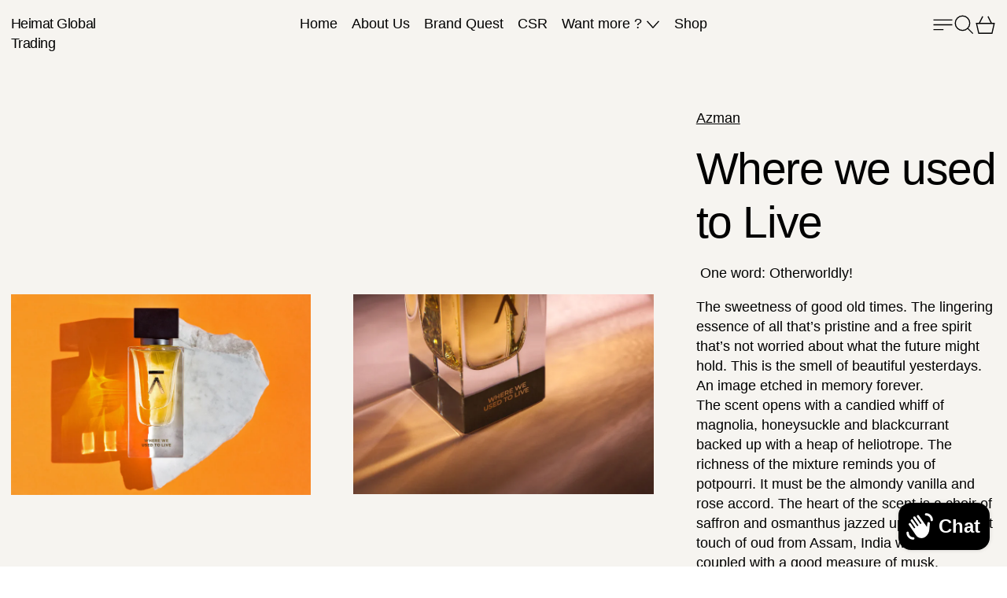

--- FILE ---
content_type: text/html; charset=utf-8
request_url: https://heimat.vn/products/where-we-used-to-live
body_size: 30291
content:
<!doctype html>
<html class="no-js" lang="en">
  <head>
    <meta charset="utf-8">
    <meta http-equiv="X-UA-Compatible" content="IE=edge">
    <meta name="viewport" content="width=device-width,initial-scale=1">
    <meta name="theme-color" content="">
    <link rel="canonical" href="https://heimat.vn/products/where-we-used-to-live">
    <link rel="preconnect" href="https://cdn.shopify.com" crossorigin><link
        rel="icon"
        type="image/png"
        href="//heimat.vn/cdn/shop/files/Icon-_blue.png?crop=center&height=32&v=1728535030&width=32"
      ><link rel="preconnect" href="https://fonts.shopifycdn.com" crossorigin><title>
      Nước hoa Azman Where we used to Live | Phân phối chính hãng bởi Heimat

        &ndash; Heimat Global Trading</title>

    
      <meta name="description" content="Azman - Where We Used to Live: Hành Trình Trở Về Thế Giới Ngọt Ngào Azman Where We Used to Live đưa bạn vào một thế giới khác - một thế giới đầy ngọt ngào của những kỷ niệm. Mùi hương này mang trong mình bản chất tự nhiên và tinh thần tự do, không lo lắng về tương lai. Đây là mùi hương của ngày hôm qua tươi đẹp, một hình ảnh mãi mãi in sâu trong ký ức. Mở đầu bằng hương thơm của hoa mộc lan, kim ngân hoa và lý chua đen, Azman Where We Used to Live hòa quyện với một loạt hoa vòi voi. Hương vani hạnh nhân và hoa hồng đem đến vị đậm đà, gợi nhớ mùi của món potpourri. Hương giữa kết hợp nghệ tây và hoa mộc tê, hòa quyện với hương oud dễ chịu từ Assam, Ấn Độ, và một chút xạ hương. Trong giai đoạn cuối, mùi hương nhẹ nhàng che phủ trên da bạn với xạ hương cỏ vetiver, hoắc hương và hạnh nhân, nhờ sự gợi lên của heliotrope, tạo nên một hòa quyện tuyệt đẹp. Nơi Chúng Ta Đã Từng Sống là sự ca ngợi về sự ngây thơ và những kỷ niệm mà chúng ta luôn gắn bó. Hãy trở về với Azman - Where We Used to Live và hòa mình vào hành trình trở lại thế giới ngọt ngào">
    

    <script>window.performance && window.performance.mark && window.performance.mark('shopify.content_for_header.start');</script><meta id="shopify-digital-wallet" name="shopify-digital-wallet" content="/62730535050/digital_wallets/dialog">
<meta name="shopify-checkout-api-token" content="9e07713b559adc8af9de58302173ae79">
<meta id="in-context-paypal-metadata" data-shop-id="62730535050" data-venmo-supported="false" data-environment="production" data-locale="en_US" data-paypal-v4="true" data-currency="VND">
<link rel="alternate" hreflang="x-default" href="https://heimat.vn/products/where-we-used-to-live">
<link rel="alternate" hreflang="en" href="https://heimat.vn/products/where-we-used-to-live">
<link rel="alternate" hreflang="vi" href="https://heimat.vn/vi/products/where-we-used-to-live">
<link rel="alternate" type="application/json+oembed" href="https://heimat.vn/products/where-we-used-to-live.oembed">
<script async="async" src="/checkouts/internal/preloads.js?locale=en-VN"></script>
<script id="shopify-features" type="application/json">{"accessToken":"9e07713b559adc8af9de58302173ae79","betas":["rich-media-storefront-analytics"],"domain":"heimat.vn","predictiveSearch":true,"shopId":62730535050,"locale":"en"}</script>
<script>var Shopify = Shopify || {};
Shopify.shop = "c49e8c.myshopify.com";
Shopify.locale = "en";
Shopify.currency = {"active":"VND","rate":"1.0"};
Shopify.country = "VN";
Shopify.theme = {"name":"Updated Exhibit 2024","id":133518721162,"schema_name":"Exhibit","schema_version":"1.1.0","theme_store_id":1828,"role":"main"};
Shopify.theme.handle = "null";
Shopify.theme.style = {"id":null,"handle":null};
Shopify.cdnHost = "heimat.vn/cdn";
Shopify.routes = Shopify.routes || {};
Shopify.routes.root = "/";</script>
<script type="module">!function(o){(o.Shopify=o.Shopify||{}).modules=!0}(window);</script>
<script>!function(o){function n(){var o=[];function n(){o.push(Array.prototype.slice.apply(arguments))}return n.q=o,n}var t=o.Shopify=o.Shopify||{};t.loadFeatures=n(),t.autoloadFeatures=n()}(window);</script>
<script id="shop-js-analytics" type="application/json">{"pageType":"product"}</script>
<script defer="defer" async type="module" src="//heimat.vn/cdn/shopifycloud/shop-js/modules/v2/client.init-shop-cart-sync_BN7fPSNr.en.esm.js"></script>
<script defer="defer" async type="module" src="//heimat.vn/cdn/shopifycloud/shop-js/modules/v2/chunk.common_Cbph3Kss.esm.js"></script>
<script defer="defer" async type="module" src="//heimat.vn/cdn/shopifycloud/shop-js/modules/v2/chunk.modal_DKumMAJ1.esm.js"></script>
<script type="module">
  await import("//heimat.vn/cdn/shopifycloud/shop-js/modules/v2/client.init-shop-cart-sync_BN7fPSNr.en.esm.js");
await import("//heimat.vn/cdn/shopifycloud/shop-js/modules/v2/chunk.common_Cbph3Kss.esm.js");
await import("//heimat.vn/cdn/shopifycloud/shop-js/modules/v2/chunk.modal_DKumMAJ1.esm.js");

  window.Shopify.SignInWithShop?.initShopCartSync?.({"fedCMEnabled":true,"windoidEnabled":true});

</script>
<script>(function() {
  var isLoaded = false;
  function asyncLoad() {
    if (isLoaded) return;
    isLoaded = true;
    var urls = ["https:\/\/d1639lhkj5l89m.cloudfront.net\/js\/storefront\/uppromote.js?shop=c49e8c.myshopify.com","https:\/\/cdn.crazyrocket.io\/widget\/scripts\/crazyrocket.start-cdn.js?id=665062387ab42715bc3c0c6b\u0026shop=c49e8c.myshopify.com"];
    for (var i = 0; i < urls.length; i++) {
      var s = document.createElement('script');
      s.type = 'text/javascript';
      s.async = true;
      s.src = urls[i];
      var x = document.getElementsByTagName('script')[0];
      x.parentNode.insertBefore(s, x);
    }
  };
  if(window.attachEvent) {
    window.attachEvent('onload', asyncLoad);
  } else {
    window.addEventListener('load', asyncLoad, false);
  }
})();</script>
<script id="__st">var __st={"a":62730535050,"offset":25200,"reqid":"c31bc8ca-b26d-49cd-ac34-a8b99ecd3c97-1769834889","pageurl":"heimat.vn\/products\/where-we-used-to-live","u":"cd64903946cb","p":"product","rtyp":"product","rid":8237977370762};</script>
<script>window.ShopifyPaypalV4VisibilityTracking = true;</script>
<script id="captcha-bootstrap">!function(){'use strict';const t='contact',e='account',n='new_comment',o=[[t,t],['blogs',n],['comments',n],[t,'customer']],c=[[e,'customer_login'],[e,'guest_login'],[e,'recover_customer_password'],[e,'create_customer']],r=t=>t.map((([t,e])=>`form[action*='/${t}']:not([data-nocaptcha='true']) input[name='form_type'][value='${e}']`)).join(','),a=t=>()=>t?[...document.querySelectorAll(t)].map((t=>t.form)):[];function s(){const t=[...o],e=r(t);return a(e)}const i='password',u='form_key',d=['recaptcha-v3-token','g-recaptcha-response','h-captcha-response',i],f=()=>{try{return window.sessionStorage}catch{return}},m='__shopify_v',_=t=>t.elements[u];function p(t,e,n=!1){try{const o=window.sessionStorage,c=JSON.parse(o.getItem(e)),{data:r}=function(t){const{data:e,action:n}=t;return t[m]||n?{data:e,action:n}:{data:t,action:n}}(c);for(const[e,n]of Object.entries(r))t.elements[e]&&(t.elements[e].value=n);n&&o.removeItem(e)}catch(o){console.error('form repopulation failed',{error:o})}}const l='form_type',E='cptcha';function T(t){t.dataset[E]=!0}const w=window,h=w.document,L='Shopify',v='ce_forms',y='captcha';let A=!1;((t,e)=>{const n=(g='f06e6c50-85a8-45c8-87d0-21a2b65856fe',I='https://cdn.shopify.com/shopifycloud/storefront-forms-hcaptcha/ce_storefront_forms_captcha_hcaptcha.v1.5.2.iife.js',D={infoText:'Protected by hCaptcha',privacyText:'Privacy',termsText:'Terms'},(t,e,n)=>{const o=w[L][v],c=o.bindForm;if(c)return c(t,g,e,D).then(n);var r;o.q.push([[t,g,e,D],n]),r=I,A||(h.body.append(Object.assign(h.createElement('script'),{id:'captcha-provider',async:!0,src:r})),A=!0)});var g,I,D;w[L]=w[L]||{},w[L][v]=w[L][v]||{},w[L][v].q=[],w[L][y]=w[L][y]||{},w[L][y].protect=function(t,e){n(t,void 0,e),T(t)},Object.freeze(w[L][y]),function(t,e,n,w,h,L){const[v,y,A,g]=function(t,e,n){const i=e?o:[],u=t?c:[],d=[...i,...u],f=r(d),m=r(i),_=r(d.filter((([t,e])=>n.includes(e))));return[a(f),a(m),a(_),s()]}(w,h,L),I=t=>{const e=t.target;return e instanceof HTMLFormElement?e:e&&e.form},D=t=>v().includes(t);t.addEventListener('submit',(t=>{const e=I(t);if(!e)return;const n=D(e)&&!e.dataset.hcaptchaBound&&!e.dataset.recaptchaBound,o=_(e),c=g().includes(e)&&(!o||!o.value);(n||c)&&t.preventDefault(),c&&!n&&(function(t){try{if(!f())return;!function(t){const e=f();if(!e)return;const n=_(t);if(!n)return;const o=n.value;o&&e.removeItem(o)}(t);const e=Array.from(Array(32),(()=>Math.random().toString(36)[2])).join('');!function(t,e){_(t)||t.append(Object.assign(document.createElement('input'),{type:'hidden',name:u})),t.elements[u].value=e}(t,e),function(t,e){const n=f();if(!n)return;const o=[...t.querySelectorAll(`input[type='${i}']`)].map((({name:t})=>t)),c=[...d,...o],r={};for(const[a,s]of new FormData(t).entries())c.includes(a)||(r[a]=s);n.setItem(e,JSON.stringify({[m]:1,action:t.action,data:r}))}(t,e)}catch(e){console.error('failed to persist form',e)}}(e),e.submit())}));const S=(t,e)=>{t&&!t.dataset[E]&&(n(t,e.some((e=>e===t))),T(t))};for(const o of['focusin','change'])t.addEventListener(o,(t=>{const e=I(t);D(e)&&S(e,y())}));const B=e.get('form_key'),M=e.get(l),P=B&&M;t.addEventListener('DOMContentLoaded',(()=>{const t=y();if(P)for(const e of t)e.elements[l].value===M&&p(e,B);[...new Set([...A(),...v().filter((t=>'true'===t.dataset.shopifyCaptcha))])].forEach((e=>S(e,t)))}))}(h,new URLSearchParams(w.location.search),n,t,e,['guest_login'])})(!0,!0)}();</script>
<script integrity="sha256-4kQ18oKyAcykRKYeNunJcIwy7WH5gtpwJnB7kiuLZ1E=" data-source-attribution="shopify.loadfeatures" defer="defer" src="//heimat.vn/cdn/shopifycloud/storefront/assets/storefront/load_feature-a0a9edcb.js" crossorigin="anonymous"></script>
<script data-source-attribution="shopify.dynamic_checkout.dynamic.init">var Shopify=Shopify||{};Shopify.PaymentButton=Shopify.PaymentButton||{isStorefrontPortableWallets:!0,init:function(){window.Shopify.PaymentButton.init=function(){};var t=document.createElement("script");t.src="https://heimat.vn/cdn/shopifycloud/portable-wallets/latest/portable-wallets.en.js",t.type="module",document.head.appendChild(t)}};
</script>
<script data-source-attribution="shopify.dynamic_checkout.buyer_consent">
  function portableWalletsHideBuyerConsent(e){var t=document.getElementById("shopify-buyer-consent"),n=document.getElementById("shopify-subscription-policy-button");t&&n&&(t.classList.add("hidden"),t.setAttribute("aria-hidden","true"),n.removeEventListener("click",e))}function portableWalletsShowBuyerConsent(e){var t=document.getElementById("shopify-buyer-consent"),n=document.getElementById("shopify-subscription-policy-button");t&&n&&(t.classList.remove("hidden"),t.removeAttribute("aria-hidden"),n.addEventListener("click",e))}window.Shopify?.PaymentButton&&(window.Shopify.PaymentButton.hideBuyerConsent=portableWalletsHideBuyerConsent,window.Shopify.PaymentButton.showBuyerConsent=portableWalletsShowBuyerConsent);
</script>
<script data-source-attribution="shopify.dynamic_checkout.cart.bootstrap">document.addEventListener("DOMContentLoaded",(function(){function t(){return document.querySelector("shopify-accelerated-checkout-cart, shopify-accelerated-checkout")}if(t())Shopify.PaymentButton.init();else{new MutationObserver((function(e,n){t()&&(Shopify.PaymentButton.init(),n.disconnect())})).observe(document.body,{childList:!0,subtree:!0})}}));
</script>
<link id="shopify-accelerated-checkout-styles" rel="stylesheet" media="screen" href="https://heimat.vn/cdn/shopifycloud/portable-wallets/latest/accelerated-checkout-backwards-compat.css" crossorigin="anonymous">
<style id="shopify-accelerated-checkout-cart">
        #shopify-buyer-consent {
  margin-top: 1em;
  display: inline-block;
  width: 100%;
}

#shopify-buyer-consent.hidden {
  display: none;
}

#shopify-subscription-policy-button {
  background: none;
  border: none;
  padding: 0;
  text-decoration: underline;
  font-size: inherit;
  cursor: pointer;
}

#shopify-subscription-policy-button::before {
  box-shadow: none;
}

      </style>

<script>window.performance && window.performance.mark && window.performance.mark('shopify.content_for_header.end');</script>


<meta property="og:site_name" content="Heimat Global Trading">
<meta property="og:url" content="https://heimat.vn/products/where-we-used-to-live">
<meta property="og:title" content="Nước hoa Azman Where we used to Live | Phân phối chính hãng bởi Heimat">
<meta property="og:type" content="product">
<meta property="og:description" content="Azman - Where We Used to Live: Hành Trình Trở Về Thế Giới Ngọt Ngào Azman Where We Used to Live đưa bạn vào một thế giới khác - một thế giới đầy ngọt ngào của những kỷ niệm. Mùi hương này mang trong mình bản chất tự nhiên và tinh thần tự do, không lo lắng về tương lai. Đây là mùi hương của ngày hôm qua tươi đẹp, một hình ảnh mãi mãi in sâu trong ký ức. Mở đầu bằng hương thơm của hoa mộc lan, kim ngân hoa và lý chua đen, Azman Where We Used to Live hòa quyện với một loạt hoa vòi voi. Hương vani hạnh nhân và hoa hồng đem đến vị đậm đà, gợi nhớ mùi của món potpourri. Hương giữa kết hợp nghệ tây và hoa mộc tê, hòa quyện với hương oud dễ chịu từ Assam, Ấn Độ, và một chút xạ hương. Trong giai đoạn cuối, mùi hương nhẹ nhàng che phủ trên da bạn với xạ hương cỏ vetiver, hoắc hương và hạnh nhân, nhờ sự gợi lên của heliotrope, tạo nên một hòa quyện tuyệt đẹp. Nơi Chúng Ta Đã Từng Sống là sự ca ngợi về sự ngây thơ và những kỷ niệm mà chúng ta luôn gắn bó. Hãy trở về với Azman - Where We Used to Live và hòa mình vào hành trình trở lại thế giới ngọt ngào"><meta property="og:image" content="http://heimat.vn/cdn/shop/files/Main-shot_2048x_580e1bba-f70f-4f5e-807f-134ba5a4e64e.webp?v=1721641932">
  <meta property="og:image:secure_url" content="https://heimat.vn/cdn/shop/files/Main-shot_2048x_580e1bba-f70f-4f5e-807f-134ba5a4e64e.webp?v=1721641932">
  <meta property="og:image:width" content="2048">
  <meta property="og:image:height" content="1366"><meta property="og:price:amount" content="5.480.000">
  <meta property="og:price:currency" content="VND"><meta name="twitter:card" content="summary_large_image">
<meta name="twitter:title" content="Nước hoa Azman Where we used to Live | Phân phối chính hãng bởi Heimat">
<meta name="twitter:description" content="Azman - Where We Used to Live: Hành Trình Trở Về Thế Giới Ngọt Ngào Azman Where We Used to Live đưa bạn vào một thế giới khác - một thế giới đầy ngọt ngào của những kỷ niệm. Mùi hương này mang trong mình bản chất tự nhiên và tinh thần tự do, không lo lắng về tương lai. Đây là mùi hương của ngày hôm qua tươi đẹp, một hình ảnh mãi mãi in sâu trong ký ức. Mở đầu bằng hương thơm của hoa mộc lan, kim ngân hoa và lý chua đen, Azman Where We Used to Live hòa quyện với một loạt hoa vòi voi. Hương vani hạnh nhân và hoa hồng đem đến vị đậm đà, gợi nhớ mùi của món potpourri. Hương giữa kết hợp nghệ tây và hoa mộc tê, hòa quyện với hương oud dễ chịu từ Assam, Ấn Độ, và một chút xạ hương. Trong giai đoạn cuối, mùi hương nhẹ nhàng che phủ trên da bạn với xạ hương cỏ vetiver, hoắc hương và hạnh nhân, nhờ sự gợi lên của heliotrope, tạo nên một hòa quyện tuyệt đẹp. Nơi Chúng Ta Đã Từng Sống là sự ca ngợi về sự ngây thơ và những kỷ niệm mà chúng ta luôn gắn bó. Hãy trở về với Azman - Where We Used to Live và hòa mình vào hành trình trở lại thế giới ngọt ngào">
<script>
  window.THEMENAME = 'SUBSTRUCT';
  window.THEMEVERSION = '0.1.0';

  document.documentElement.className = document.documentElement.className.replace('no-js', 'js');

  function debounce(fn, wait) {
    let t;
    return (...args) => {
      clearTimeout(t);
      t = setTimeout(() => fn.apply(this, args), wait);
    };
  }

  window.theme = {
    strings: {
      loading: "Loading",
      itemCountOne: "{{ count }} item",
      itemCountOther: "{{ count }} items",
      addToCart: "Add to Cart",
      soldOut: "Sold Out",
      unavailable: "Unavailable",
      regularPrice: "Regular price",
      salePrice: "Sale price",
      sale: "On Sale",
      unitPrice: "Unit price",
      unitPriceSeparator: "per",
      cartEmpty: "Your cart is currently empty.",
      cartCookies: "Enable cookies to use the shopping cart",
      update: "Update Cart",
      quantity: "Quantity",
      discountedTotal: "Discounted total",
      regularTotal: "Regular total",
      priceColumn: "See Price column for discount details.",
      addedToCart: "Added to Cart!",
      cartError: "There was an error while updating your cart. Please try again.",
      cartAddError: "All {{ title }} are in your cart."
    },
    routes: {
      root_url: "\/",
      predictive_search_url: "\/search\/suggest",
      cart_url: "\/cart",
      cart_add_url: "\/cart\/add",
      cart_change_url: "\/cart\/change",
      cart_update_url: "\/cart\/update",
      cart_clear_url: "\/cart\/clear",
    },
    moneyFormat: "{{amount_no_decimals_with_comma_separator}}₫",
    moneyWithCurrencyFormat: "{{amount_no_decimals_with_comma_separator}} VND",
    get defaultMoneyFormat() {
      return this.moneyWithCurrencyFormat;
    },
    cartItemCount: 0,
    settings: {
      cart_type: "drawer",
      open_drawer_on_add_to_cart: true
    },
    info: {
      name: 'Substruct',
    }
  };
</script>
<script src="//heimat.vn/cdn/shop/t/5/assets/utils.js?v=172123362488042381251708246051" defer></script>
    <script
      src="//heimat.vn/cdn/shop/t/5/assets/polyfills-inert.bundle.min.js?v=9775187524458939151708246051"
      type="module"
    ></script>
    <script
      src="//heimat.vn/cdn/shop/t/5/assets/global.bundle.min.js?v=140088728663493413701708246050"
      type="module"
    ></script>
    <script
      src="//heimat.vn/cdn/shop/t/5/assets/quantity-stepper.js?v=100736204299696274221708246051"
      type="module"
    ></script>
    

    
      <script src="//heimat.vn/cdn/shop/t/5/assets/cart-items.js?v=50530010457349698261708246050" type="module"></script>
      <script src="//heimat.vn/cdn/shop/t/5/assets/cart-footer.js?v=92483396784368349501708246050" type="module"></script>
      
        <script src="//heimat.vn/cdn/shop/t/5/assets/cart-note.js?v=176790727134936207331708246050" type="module"></script>
      
    

    <script src="//heimat.vn/cdn/shop/t/5/assets/section-group-resize-observer.js?v=166234636156006366751708246051" defer></script>

    

    
      <script
        src="//heimat.vn/cdn/shop/t/5/assets/vendor-cart.bundle.min.js?v=15289088482190403031708246051"
        type="module"
      ></script>
    

    

    <script>
      window.onYouTubeIframeAPIReady = () => {
        document.body.dispatchEvent(new CustomEvent('youtubeiframeapiready'));
      };
    </script><style id="generated-critical-css">
.flex>.break-words,.flex>.rte,.flex>.rte *{min-width:40%}.dynamic-payment-buttons .shopify-payment-button__button--hidden{display:none}.wrapper{max-width:var(--max-site-width)}.grid-wrapper,.wrapper{margin-left:auto;margin-right:auto;padding-left:var(--wrapper-left-and-right-margin);padding-right:var(--wrapper-left-and-right-margin)}.grid-wrapper{max-width:var(--max-grid-width)}.flex{display:flex}.hidden-if-no-content:has(.no-content){display:none}[data-shopify-xr-hidden]{display:none}
</style>








<style data-shopify>
  
  

</style>
<style>
  :root {
    --payment-button-height: 48px;
    --section-x-padding: 1.25rem;
    --transparent: transparent;
    --sidebar-width: 0px;
    --main-section-column-start: 1;
    --main-grid-layout: auto;
    --icon-thickness: 1.4;

    --theme-row-gap-mobile: 1.5rem;
    --theme-col-gap-mobile:  1.5rem;
    --theme-row-gap-desktop:  3.0rem;
    --theme-col-gap-desktop:   3.0rem;
    --theme-row-gap: var(--theme-row-gap-mobile);
    --theme-col-gap: var(--theme-col-gap-mobile);
    --theme-gap: var(--theme-row-gap-mobile) var(--theme-col-gap-mobile);


    --media-grid-row-gap-mobile: 0.375rem;
    --media-grid-col-gap-mobile:  0.375rem;
    --media-grid-row-gap-desktop:  0.75rem;
    --media-grid-col-gap-desktop:   0.75rem;
    --media-grid-row-gap: var(--media-grid-row-gap-mobile);
    --media-grid-col-gap: var(--media-grid-col-gap-mobile);
    --media-grid-gap: var(--media-grid-row-gap-mobile) var(--media-grid-col-gap-mobile);

    --section-vertical-spacing-desktop: 3.75rem;
    --section-vertical-spacing-mobile: 42px;
    --section-vertical-spacing: var(--section-vertical-spacing-mobile);


    --spacer: 1rem;


    --mobile-left-and-right-margin: 0.75rem;
    --desktop-left-and-right-margin: 0.75rem;
    --wrapper-left-and-right-margin: var(--mobile-left-and-right-margin);

    --media-border-radius: 0;--section-title-col-span: 4;
    --section-content-col-span: 6;--max-site-width: 100%;
    --max-grid-width: 100%;

    --section-container-left-and-right-margin: 0;

    --main-font-stack: "system_ui", -apple-system, 'Segoe UI', Roboto, 'Helvetica Neue', 'Noto Sans', 'Liberation Sans', Arial, sans-serif, 'Apple Color Emoji', 'Segoe UI Emoji', 'Segoe UI Symbol', 'Noto Color Emoji';
    --main-font-weight: 400;
    --main-font-style: normal;

    --heading-font-stack: "system_ui", -apple-system, 'Segoe UI', Roboto, 'Helvetica Neue', 'Noto Sans', 'Liberation Sans', Arial, sans-serif, 'Apple Color Emoji', 'Segoe UI Emoji', 'Segoe UI Symbol', 'Noto Color Emoji';
    --heading-font-weight: 400;
    --heading-font-style: normal;
    --heading-line-height: 1.2;
    --heading-text-transform: uppercase;

    --heading-letterspacing: -0.025em;
    --heading-capitalize: none;
    --heading-decoration: none;

    --color-scheme-error: 245 0 0;
    --color-scheme-success: 0 215 0;

    font-size: 112.5%;

    --base-font-size-from-settings: 18;

    --space-1: 0.625rem; /* .py-2.5 */
    --space-2: 1.25rem; /* .py-5 */
    --space-3: 2.5rem; /* .py-10 */
    --space-4: 5rem; /* .py-20 */
    --space-5: 7rem; /* .py-28 */

    --font-size-ratio-xs: 0.563; /* 1 */
    --font-size-ratio-sm: 0.75;  /* 2 */
    --font-size-ratio-base: 1; /* 3 */
    --font-size-ratio-md: 1.333;
    --font-size-ratio-lg: 1.777;
    --font-size-ratio-xl: 2.369;
    --font-size-ratio-2xl: 3.157;
    --font-size-ratio-3xl: 4.209;
    --font-size-ratio-4xl: 5.61;
    --font-size-ratio-5xl: 7.478;
    --font-size-ratio-6xl: 9.969;
    --font-size-ratio-7xl: 13.288;
    --font-size-ratio-8xl: 17.713;
    --font-size-ratio-9xl: 23.612;

    --font-size-xs: calc(var(--font-size-ratio-xs) * 1rem);
    --font-size-sm: calc(var(--font-size-ratio-sm) * 1rem);
    --font-size-base: calc(var(--font-size-ratio-base) * 1rem);
    --font-size-md: calc(var(--font-size-ratio-md) * 1rem);
    --font-size-lg: calc(var(--font-size-ratio-lg) * 1rem);
    --font-size-xl: calc(var(--font-size-ratio-xl) * 1rem);
    --font-size-2xl: calc(var(--font-size-ratio-2xl) * 1rem);
    --font-size-3xl: calc(var(--font-size-ratio-3xl) * 1rem);
    --font-size-4xl: calc(var(--font-size-ratio-4xl) * 1rem);
    --font-size-5xl: calc(var(--font-size-ratio-5xl) * 1rem);
    --font-size-6xl: calc(var(--font-size-ratio-6xl) * 1rem);
    --font-size-7xl: calc(var(--font-size-ratio-7xl) * 1rem);
    --font-size-8xl: calc(var(--font-size-ratio-8xl) * 1rem);
    --font-size-9xl: calc(var(--font-size-ratio-9xl) * 1rem);

    --type-scale-ratio-xs: 0.563; /* 1 */
    --type-scale-ratio-sm: 0.75;  /* 2 */
    --type-scale-ratio-base: 1; /* 3 */
    --type-scale-ratio-md: 1.333;
    --type-scale-ratio-lg: 1.777;
    --type-scale-ratio-xl: 2.369;
    --type-scale-ratio-2xl: 3.157;
    --type-scale-ratio-3xl: 4.209;
    --type-scale-ratio-4xl: 5.61;
    --type-scale-ratio-5xl: 7.478;
    --type-scale-ratio-6xl: 9.969;
    --type-scale-ratio-7xl: 13.288;
    --type-scale-ratio-8xl: 17.713;
    --type-scale-ratio-9xl: 23.612;

    --type-scale-n-2: calc(var(--type-scale-ratio-xs) * 1rem);
    --type-scale-n-1: calc(var(--type-scale-ratio-sm) * 1rem);
    --type-scale-n0: calc(var(--type-scale-ratio-base) * 1rem);
    --type-scale-n1: calc(var(--type-scale-ratio-md) * 1rem);
    --type-scale-n2: calc(var(--type-scale-ratio-lg) * 1rem);
    --type-scale-n3: calc(var(--type-scale-ratio-xl) * 1rem);
    --type-scale-n4: calc(var(--type-scale-ratio-2xl) * 1rem);
    --type-scale-n5: calc(var(--type-scale-ratio-3xl) * 1rem);
    --type-scale-n6: calc(var(--type-scale-ratio-4xl) * 1rem);
    --type-scale-n7: calc(var(--type-scale-ratio-5xl) * 1rem);
    --type-scale-n8: calc(var(--type-scale-ratio-6xl) * 1rem);
    --type-scale-n9: calc(var(--type-scale-ratio-7xl) * 1rem);
    --type-scale-n10: calc(var(--type-scale-ratio-8xl) * 1rem);
    --type-scale-n11: calc(var(--type-scale-ratio-9xl) * 1rem);

    --base-line-height: 1.4;
    --bopy-text-uppercase: none;

    --font-size-heading: var(--font-size-3xl);

    --hero-height: 0px;
    --full-screen-including-header: 100vh;
    --full-screen-excluding-header-and-hero: 100vh;

    --tile-products-text-transform: uppercase;
    --button-text-transform: none;
    --button-border-radius: 9999px;
    --input-border-radius: 1rem;

    --border-thickness: 1px;
    --underline-thickness: 2px;
    --outline-thickness: 0.1rem;
    --paragraph-spacing-adjust: 1;
    --paragraph-indent-adjust: 0;

    --icon-svg-select: url(//heimat.vn/cdn/shop/t/5/assets/icon-select.svg?v=711);
    --icon-svg-select-primary: url(//heimat.vn/cdn/shop/t/5/assets/icon-select-primary.svg?v=711);
    --icon-svg-select-secondary: url(//heimat.vn/cdn/shop/t/5/assets/icon-select-secondary.svg?v=711);
    --icon-svg-select-tertiary: url(//heimat.vn/cdn/shop/t/5/assets/icon-select-tertiary.svg?v=711);

    --timing-func-energetic: cubic-bezier(1,0,0.4,1);
    --timing-func-gentle: cubic-bezier(0.5,0,0.4,1);
    --timing-func-neutral: cubic-bezier(0.46,0.03,0.52,0.96);

    --main-grid-columns: minmax(0, 1fr);
    --main-grid-rows: minmax(0,auto);--main-grid-areas:  "ct";--sidebar-display: none;
    --sticky-offset: 0px;



    --standard-heading-size: var(--type-scale-n1);
    --feature-heading-size: var(--type-scale-n2);
    --secondary-heading-size: var(--type-scale-n0);
    --menu-drawer-heading-size: var(--type-scale-n0);

    --text-overlay-text-size: var(--type-scale-n7);
    --follow-mouse-text-size: var(--type-scale-n4);
    --overlay-labels-line-height: 1.4;

    --quick-view-max-width: 24rem;



    /* Buttons */--button-padding-y: 0.375rem;
    --button-padding-x: 0.75rem;
    --button-padding: var(--button-padding-y) var(--button-padding-x);--add-to-cart-button-height: 44px;
  }

  @media (min-width: 990px) {
    :root {
      --standard-heading-size: var(--type-scale-n2);
      --feature-heading-size: var(--type-scale-n4);
      --secondary-heading-size: var(--type-scale-n1);
      --section-vertical-spacing: var(--section-vertical-spacing-desktop);
      --wrapper-left-and-right-margin: var(--desktop-left-and-right-margin);
      --theme-row-gap: var(--theme-row-gap-desktop);
      --theme-col-gap: var(--theme-col-gap-desktop);
      --theme-gap: var(--theme-row-gap-desktop) var(--theme-col-gap-desktop);
      --media-grid-row-gap: var(--media-grid-row-gap-desktop);
      --media-grid-col-gap: var(--media-grid-col-gap-desktop);
      --media-grid-gap: var(--media-grid-row-gap-desktop) var(--media-grid-col-gap-desktop);
    }
  }

  .main-site-grid--sidebar {
    display: var(--sidebar-display);
  }


  @media (min-width: 990px) {

    .main-site-grid {
      display: grid;
      grid-template-columns: var(--main-grid-columns);
      grid-template-rows: var(--main-grid-rows);
      grid-template-areas: var(--main-grid-areas);
    }

    .main-site-grid--container {
      grid-area: ct;
    }
  
    .main-site-grid--header {
      grid-area: hd;
    }
  
    .main-site-grid--hero {
      grid-area: hr;
    }
  
    .main-site-grid--sidebar {
      grid-area: sb;
    }
  
    .main-site-grid--main {
      grid-area: mn;
    }
  
    .main-site-grid--footer {
      grid-area: ft;
    }
  }

  

  .font-heading {
    font-family: var(--heading-font-stack);
    font-weight: var(--heading-font-weight);
    font-style: var(--heading-font-style);
    text-transform: var(--heading-capitalize);
    letter-spacing: var(--heading-letterspacing);
    text-decoration: var(--heading-decoration);
  }

  .font-main {
    font-family: var(--main-font-stack);
    font-weight: var(--main-font-weight);
    font-style: var(--main-font-style);
    text-transform: var(--bopy-text-uppercase);
  }

  .font-accent {
    font-family: var(--accent-font-stack);
    font-weight: var(--accent-font-weight);
    font-style: var(--accent-font-style);
  }

  @media (prefers-color-scheme: light) {
    :root {
      --color-os-background: 255, 255, 255;
    }
  }

  @media (prefers-color-scheme: dark) {
    :root {
      --color-os-background: 0, 0, 0;
    }
  }

  [data-color-scheme] {
    --color-scheme-button-text-hover: var(--color-scheme-accent);
    --color-scheme-button-background-hover: var(--color-scheme-background);
  }

  


  :root,
    
    [data-color-scheme="scheme1"] {
      --color-scheme-text: 0 0 0;
      --color-scheme-background: 255 255 255;
      --color-scheme-accent: 255 16 134;
      --color-scheme-accent-contrast:  255 255 255;
      --color-scheme-secondary: 0 0 0;
      --color-scheme-border: 0 0 0;
      --color-scheme-outline-color: var(--color-scheme-text);

      --color-scheme-solid-button-background: var(--color-scheme-accent);
      --color-scheme-solid-button-text: var(--color-scheme-accent-contrast);
      --color-scheme-solid-button-background-hover: var(--color-scheme-text);
      --color-scheme-solid-button-text-hover: var(--color-scheme-background);--arrow-left-svg: url("data:image/svg+xml,%3Csvg width='48' height='48' viewBox='0 0 24 24' fill='none' xmlns='http://www.w3.org/2000/svg'%3E%3Cpath d='M22 12L2.00004 12' vector-effect='non-scaling-stroke' stroke='%23000000' stroke-width='1.4' stroke-miterlimit='10'/%3E%3Cpath d='M10.2353 3.76472L2.00001 12L10.2353 20.2353' stroke='%23000000' stroke-width='1.4' vector-effect='non-scaling-stroke' stroke-linejoin='round'/%3E%3C/svg%3E");
--arrow-right-svg: url("data:image/svg+xml,%3Csvg width='48' height='48' viewBox='0 0 24 24' fill='none' xmlns='http://www.w3.org/2000/svg'%3E%3Cpath d='M2 12H22' vector-effect='non-scaling-stroke' stroke='%23000000' stroke-width='1.4' stroke-miterlimit='10'/%3E%3Cpath d='M13.7647 20.2353L22 12L13.7647 3.76472' stroke='%23000000' vector-effect='non-scaling-stroke' stroke-width='1.4' stroke-linejoin='round'/%3E%3C/svg%3E%0A");
--left-arrow-cursor: var(--arrow-left-svg) 0 24, pointer;
--right-arrow-cursor: var(--arrow-right-svg) 48 24, pointer;}

    

    [data-color-scheme="scheme2"] {
      --color-scheme-text: 0 71 193;
      --color-scheme-background: 255 255 255;
      --color-scheme-accent: 255 16 134;
      --color-scheme-accent-contrast:  0 0 0;
      --color-scheme-secondary: 18 18 18;
      --color-scheme-border: 18 18 18;
      --color-scheme-outline-color: var(--color-scheme-text);

      --color-scheme-solid-button-background: var(--color-scheme-accent);
      --color-scheme-solid-button-text: var(--color-scheme-accent-contrast);
      --color-scheme-solid-button-background-hover: var(--color-scheme-text);
      --color-scheme-solid-button-text-hover: var(--color-scheme-background);--arrow-left-svg: url("data:image/svg+xml,%3Csvg width='48' height='48' viewBox='0 0 24 24' fill='none' xmlns='http://www.w3.org/2000/svg'%3E%3Cpath d='M22 12L2.00004 12' vector-effect='non-scaling-stroke' stroke='%230047c1' stroke-width='1.4' stroke-miterlimit='10'/%3E%3Cpath d='M10.2353 3.76472L2.00001 12L10.2353 20.2353' stroke='%230047c1' stroke-width='1.4' vector-effect='non-scaling-stroke' stroke-linejoin='round'/%3E%3C/svg%3E");
--arrow-right-svg: url("data:image/svg+xml,%3Csvg width='48' height='48' viewBox='0 0 24 24' fill='none' xmlns='http://www.w3.org/2000/svg'%3E%3Cpath d='M2 12H22' vector-effect='non-scaling-stroke' stroke='%230047c1' stroke-width='1.4' stroke-miterlimit='10'/%3E%3Cpath d='M13.7647 20.2353L22 12L13.7647 3.76472' stroke='%230047c1' vector-effect='non-scaling-stroke' stroke-width='1.4' stroke-linejoin='round'/%3E%3C/svg%3E%0A");
--left-arrow-cursor: var(--arrow-left-svg) 0 24, pointer;
--right-arrow-cursor: var(--arrow-right-svg) 48 24, pointer;}

    

    [data-color-scheme="scheme-bfbee0a1-4bee-48b6-a27c-8e2601802c9e"] {
      --color-scheme-text: 0 0 0;
      --color-scheme-background: 246 244 240;
      --color-scheme-accent: 255 16 134;
      --color-scheme-accent-contrast:  255 255 255;
      --color-scheme-secondary: 0 0 0;
      --color-scheme-border: 0 0 0;
      --color-scheme-outline-color: var(--color-scheme-text);

      --color-scheme-solid-button-background: var(--color-scheme-accent);
      --color-scheme-solid-button-text: var(--color-scheme-accent-contrast);
      --color-scheme-solid-button-background-hover: var(--color-scheme-text);
      --color-scheme-solid-button-text-hover: var(--color-scheme-background);--arrow-left-svg: url("data:image/svg+xml,%3Csvg width='48' height='48' viewBox='0 0 24 24' fill='none' xmlns='http://www.w3.org/2000/svg'%3E%3Cpath d='M22 12L2.00004 12' vector-effect='non-scaling-stroke' stroke='%23000000' stroke-width='1.4' stroke-miterlimit='10'/%3E%3Cpath d='M10.2353 3.76472L2.00001 12L10.2353 20.2353' stroke='%23000000' stroke-width='1.4' vector-effect='non-scaling-stroke' stroke-linejoin='round'/%3E%3C/svg%3E");
--arrow-right-svg: url("data:image/svg+xml,%3Csvg width='48' height='48' viewBox='0 0 24 24' fill='none' xmlns='http://www.w3.org/2000/svg'%3E%3Cpath d='M2 12H22' vector-effect='non-scaling-stroke' stroke='%23000000' stroke-width='1.4' stroke-miterlimit='10'/%3E%3Cpath d='M13.7647 20.2353L22 12L13.7647 3.76472' stroke='%23000000' vector-effect='non-scaling-stroke' stroke-width='1.4' stroke-linejoin='round'/%3E%3C/svg%3E%0A");
--left-arrow-cursor: var(--arrow-left-svg) 0 24, pointer;
--right-arrow-cursor: var(--arrow-right-svg) 48 24, pointer;}

    

    [data-color-scheme="scheme-b966d2d6-19d1-4410-a1fb-394fef7d55a0"] {
      --color-scheme-text: 246 244 240;
      --color-scheme-background: 0 0 0;
      --color-scheme-accent: 255 16 134;
      --color-scheme-accent-contrast:  255 255 255;
      --color-scheme-secondary: 0 0 0;
      --color-scheme-border: 0 0 0;
      --color-scheme-outline-color: var(--color-scheme-text);

      --color-scheme-solid-button-background: var(--color-scheme-accent);
      --color-scheme-solid-button-text: var(--color-scheme-accent-contrast);
      --color-scheme-solid-button-background-hover: var(--color-scheme-text);
      --color-scheme-solid-button-text-hover: var(--color-scheme-background);--arrow-left-svg: url("data:image/svg+xml,%3Csvg width='48' height='48' viewBox='0 0 24 24' fill='none' xmlns='http://www.w3.org/2000/svg'%3E%3Cpath d='M22 12L2.00004 12' vector-effect='non-scaling-stroke' stroke='%23f6f4f0' stroke-width='1.4' stroke-miterlimit='10'/%3E%3Cpath d='M10.2353 3.76472L2.00001 12L10.2353 20.2353' stroke='%23f6f4f0' stroke-width='1.4' vector-effect='non-scaling-stroke' stroke-linejoin='round'/%3E%3C/svg%3E");
--arrow-right-svg: url("data:image/svg+xml,%3Csvg width='48' height='48' viewBox='0 0 24 24' fill='none' xmlns='http://www.w3.org/2000/svg'%3E%3Cpath d='M2 12H22' vector-effect='non-scaling-stroke' stroke='%23f6f4f0' stroke-width='1.4' stroke-miterlimit='10'/%3E%3Cpath d='M13.7647 20.2353L22 12L13.7647 3.76472' stroke='%23f6f4f0' vector-effect='non-scaling-stroke' stroke-width='1.4' stroke-linejoin='round'/%3E%3C/svg%3E%0A");
--left-arrow-cursor: var(--arrow-left-svg) 0 24, pointer;
--right-arrow-cursor: var(--arrow-right-svg) 48 24, pointer;}

    

    [data-color-scheme="scheme-5d6dc24e-3170-4f98-bdd1-8442f5fc46b2"] {
      --color-scheme-text: 255 255 255;
      --color-scheme-background: 218 56 50;
      --color-scheme-accent: 255 255 255;
      --color-scheme-accent-contrast:  255 255 255;
      --color-scheme-secondary: 0 0 0;
      --color-scheme-border: 0 0 0;
      --color-scheme-outline-color: var(--color-scheme-text);

      --color-scheme-solid-button-background: var(--color-scheme-accent);
      --color-scheme-solid-button-text: var(--color-scheme-accent-contrast);
      --color-scheme-solid-button-background-hover: var(--color-scheme-text);
      --color-scheme-solid-button-text-hover: var(--color-scheme-background);--arrow-left-svg: url("data:image/svg+xml,%3Csvg width='48' height='48' viewBox='0 0 24 24' fill='none' xmlns='http://www.w3.org/2000/svg'%3E%3Cpath d='M22 12L2.00004 12' vector-effect='non-scaling-stroke' stroke='%23ffffff' stroke-width='1.4' stroke-miterlimit='10'/%3E%3Cpath d='M10.2353 3.76472L2.00001 12L10.2353 20.2353' stroke='%23ffffff' stroke-width='1.4' vector-effect='non-scaling-stroke' stroke-linejoin='round'/%3E%3C/svg%3E");
--arrow-right-svg: url("data:image/svg+xml,%3Csvg width='48' height='48' viewBox='0 0 24 24' fill='none' xmlns='http://www.w3.org/2000/svg'%3E%3Cpath d='M2 12H22' vector-effect='non-scaling-stroke' stroke='%23ffffff' stroke-width='1.4' stroke-miterlimit='10'/%3E%3Cpath d='M13.7647 20.2353L22 12L13.7647 3.76472' stroke='%23ffffff' vector-effect='non-scaling-stroke' stroke-width='1.4' stroke-linejoin='round'/%3E%3C/svg%3E%0A");
--left-arrow-cursor: var(--arrow-left-svg) 0 24, pointer;
--right-arrow-cursor: var(--arrow-right-svg) 48 24, pointer;}

    

    [data-color-scheme="scheme-1b9c83b9-d530-4860-ad7f-86d20509b070"] {
      --color-scheme-text: 218 56 50;
      --color-scheme-background: 246 244 240;
      --color-scheme-accent: 255 16 134;
      --color-scheme-accent-contrast:  255 255 255;
      --color-scheme-secondary: 0 0 0;
      --color-scheme-border: 0 0 0;
      --color-scheme-outline-color: var(--color-scheme-text);

      --color-scheme-solid-button-background: var(--color-scheme-accent);
      --color-scheme-solid-button-text: var(--color-scheme-accent-contrast);
      --color-scheme-solid-button-background-hover: var(--color-scheme-text);
      --color-scheme-solid-button-text-hover: var(--color-scheme-background);--arrow-left-svg: url("data:image/svg+xml,%3Csvg width='48' height='48' viewBox='0 0 24 24' fill='none' xmlns='http://www.w3.org/2000/svg'%3E%3Cpath d='M22 12L2.00004 12' vector-effect='non-scaling-stroke' stroke='%23da3832' stroke-width='1.4' stroke-miterlimit='10'/%3E%3Cpath d='M10.2353 3.76472L2.00001 12L10.2353 20.2353' stroke='%23da3832' stroke-width='1.4' vector-effect='non-scaling-stroke' stroke-linejoin='round'/%3E%3C/svg%3E");
--arrow-right-svg: url("data:image/svg+xml,%3Csvg width='48' height='48' viewBox='0 0 24 24' fill='none' xmlns='http://www.w3.org/2000/svg'%3E%3Cpath d='M2 12H22' vector-effect='non-scaling-stroke' stroke='%23da3832' stroke-width='1.4' stroke-miterlimit='10'/%3E%3Cpath d='M13.7647 20.2353L22 12L13.7647 3.76472' stroke='%23da3832' vector-effect='non-scaling-stroke' stroke-width='1.4' stroke-linejoin='round'/%3E%3C/svg%3E%0A");
--left-arrow-cursor: var(--arrow-left-svg) 0 24, pointer;
--right-arrow-cursor: var(--arrow-right-svg) 48 24, pointer;}

    
@keyframes marquee {
    0% {
      transform: translateX(0);
      -webkit-transform: translateX(0);
    }
    100% {
      transform: translateX(-100%);
      -webkit-transform: translateX(-100%);
    }
  }

  [x-cloak] {
    display: none;
  }
</style>
<link href="//heimat.vn/cdn/shop/t/5/assets/base.bundle.css?v=155563772580651987751708246050" rel="stylesheet" type="text/css" media="all" />
  <script src="https://cdn.shopify.com/extensions/e8878072-2f6b-4e89-8082-94b04320908d/inbox-1254/assets/inbox-chat-loader.js" type="text/javascript" defer="defer"></script>
<link href="https://monorail-edge.shopifysvc.com" rel="dns-prefetch">
<script>(function(){if ("sendBeacon" in navigator && "performance" in window) {try {var session_token_from_headers = performance.getEntriesByType('navigation')[0].serverTiming.find(x => x.name == '_s').description;} catch {var session_token_from_headers = undefined;}var session_cookie_matches = document.cookie.match(/_shopify_s=([^;]*)/);var session_token_from_cookie = session_cookie_matches && session_cookie_matches.length === 2 ? session_cookie_matches[1] : "";var session_token = session_token_from_headers || session_token_from_cookie || "";function handle_abandonment_event(e) {var entries = performance.getEntries().filter(function(entry) {return /monorail-edge.shopifysvc.com/.test(entry.name);});if (!window.abandonment_tracked && entries.length === 0) {window.abandonment_tracked = true;var currentMs = Date.now();var navigation_start = performance.timing.navigationStart;var payload = {shop_id: 62730535050,url: window.location.href,navigation_start,duration: currentMs - navigation_start,session_token,page_type: "product"};window.navigator.sendBeacon("https://monorail-edge.shopifysvc.com/v1/produce", JSON.stringify({schema_id: "online_store_buyer_site_abandonment/1.1",payload: payload,metadata: {event_created_at_ms: currentMs,event_sent_at_ms: currentMs}}));}}window.addEventListener('pagehide', handle_abandonment_event);}}());</script>
<script id="web-pixels-manager-setup">(function e(e,d,r,n,o){if(void 0===o&&(o={}),!Boolean(null===(a=null===(i=window.Shopify)||void 0===i?void 0:i.analytics)||void 0===a?void 0:a.replayQueue)){var i,a;window.Shopify=window.Shopify||{};var t=window.Shopify;t.analytics=t.analytics||{};var s=t.analytics;s.replayQueue=[],s.publish=function(e,d,r){return s.replayQueue.push([e,d,r]),!0};try{self.performance.mark("wpm:start")}catch(e){}var l=function(){var e={modern:/Edge?\/(1{2}[4-9]|1[2-9]\d|[2-9]\d{2}|\d{4,})\.\d+(\.\d+|)|Firefox\/(1{2}[4-9]|1[2-9]\d|[2-9]\d{2}|\d{4,})\.\d+(\.\d+|)|Chrom(ium|e)\/(9{2}|\d{3,})\.\d+(\.\d+|)|(Maci|X1{2}).+ Version\/(15\.\d+|(1[6-9]|[2-9]\d|\d{3,})\.\d+)([,.]\d+|)( \(\w+\)|)( Mobile\/\w+|) Safari\/|Chrome.+OPR\/(9{2}|\d{3,})\.\d+\.\d+|(CPU[ +]OS|iPhone[ +]OS|CPU[ +]iPhone|CPU IPhone OS|CPU iPad OS)[ +]+(15[._]\d+|(1[6-9]|[2-9]\d|\d{3,})[._]\d+)([._]\d+|)|Android:?[ /-](13[3-9]|1[4-9]\d|[2-9]\d{2}|\d{4,})(\.\d+|)(\.\d+|)|Android.+Firefox\/(13[5-9]|1[4-9]\d|[2-9]\d{2}|\d{4,})\.\d+(\.\d+|)|Android.+Chrom(ium|e)\/(13[3-9]|1[4-9]\d|[2-9]\d{2}|\d{4,})\.\d+(\.\d+|)|SamsungBrowser\/([2-9]\d|\d{3,})\.\d+/,legacy:/Edge?\/(1[6-9]|[2-9]\d|\d{3,})\.\d+(\.\d+|)|Firefox\/(5[4-9]|[6-9]\d|\d{3,})\.\d+(\.\d+|)|Chrom(ium|e)\/(5[1-9]|[6-9]\d|\d{3,})\.\d+(\.\d+|)([\d.]+$|.*Safari\/(?![\d.]+ Edge\/[\d.]+$))|(Maci|X1{2}).+ Version\/(10\.\d+|(1[1-9]|[2-9]\d|\d{3,})\.\d+)([,.]\d+|)( \(\w+\)|)( Mobile\/\w+|) Safari\/|Chrome.+OPR\/(3[89]|[4-9]\d|\d{3,})\.\d+\.\d+|(CPU[ +]OS|iPhone[ +]OS|CPU[ +]iPhone|CPU IPhone OS|CPU iPad OS)[ +]+(10[._]\d+|(1[1-9]|[2-9]\d|\d{3,})[._]\d+)([._]\d+|)|Android:?[ /-](13[3-9]|1[4-9]\d|[2-9]\d{2}|\d{4,})(\.\d+|)(\.\d+|)|Mobile Safari.+OPR\/([89]\d|\d{3,})\.\d+\.\d+|Android.+Firefox\/(13[5-9]|1[4-9]\d|[2-9]\d{2}|\d{4,})\.\d+(\.\d+|)|Android.+Chrom(ium|e)\/(13[3-9]|1[4-9]\d|[2-9]\d{2}|\d{4,})\.\d+(\.\d+|)|Android.+(UC? ?Browser|UCWEB|U3)[ /]?(15\.([5-9]|\d{2,})|(1[6-9]|[2-9]\d|\d{3,})\.\d+)\.\d+|SamsungBrowser\/(5\.\d+|([6-9]|\d{2,})\.\d+)|Android.+MQ{2}Browser\/(14(\.(9|\d{2,})|)|(1[5-9]|[2-9]\d|\d{3,})(\.\d+|))(\.\d+|)|K[Aa][Ii]OS\/(3\.\d+|([4-9]|\d{2,})\.\d+)(\.\d+|)/},d=e.modern,r=e.legacy,n=navigator.userAgent;return n.match(d)?"modern":n.match(r)?"legacy":"unknown"}(),u="modern"===l?"modern":"legacy",c=(null!=n?n:{modern:"",legacy:""})[u],f=function(e){return[e.baseUrl,"/wpm","/b",e.hashVersion,"modern"===e.buildTarget?"m":"l",".js"].join("")}({baseUrl:d,hashVersion:r,buildTarget:u}),m=function(e){var d=e.version,r=e.bundleTarget,n=e.surface,o=e.pageUrl,i=e.monorailEndpoint;return{emit:function(e){var a=e.status,t=e.errorMsg,s=(new Date).getTime(),l=JSON.stringify({metadata:{event_sent_at_ms:s},events:[{schema_id:"web_pixels_manager_load/3.1",payload:{version:d,bundle_target:r,page_url:o,status:a,surface:n,error_msg:t},metadata:{event_created_at_ms:s}}]});if(!i)return console&&console.warn&&console.warn("[Web Pixels Manager] No Monorail endpoint provided, skipping logging."),!1;try{return self.navigator.sendBeacon.bind(self.navigator)(i,l)}catch(e){}var u=new XMLHttpRequest;try{return u.open("POST",i,!0),u.setRequestHeader("Content-Type","text/plain"),u.send(l),!0}catch(e){return console&&console.warn&&console.warn("[Web Pixels Manager] Got an unhandled error while logging to Monorail."),!1}}}}({version:r,bundleTarget:l,surface:e.surface,pageUrl:self.location.href,monorailEndpoint:e.monorailEndpoint});try{o.browserTarget=l,function(e){var d=e.src,r=e.async,n=void 0===r||r,o=e.onload,i=e.onerror,a=e.sri,t=e.scriptDataAttributes,s=void 0===t?{}:t,l=document.createElement("script"),u=document.querySelector("head"),c=document.querySelector("body");if(l.async=n,l.src=d,a&&(l.integrity=a,l.crossOrigin="anonymous"),s)for(var f in s)if(Object.prototype.hasOwnProperty.call(s,f))try{l.dataset[f]=s[f]}catch(e){}if(o&&l.addEventListener("load",o),i&&l.addEventListener("error",i),u)u.appendChild(l);else{if(!c)throw new Error("Did not find a head or body element to append the script");c.appendChild(l)}}({src:f,async:!0,onload:function(){if(!function(){var e,d;return Boolean(null===(d=null===(e=window.Shopify)||void 0===e?void 0:e.analytics)||void 0===d?void 0:d.initialized)}()){var d=window.webPixelsManager.init(e)||void 0;if(d){var r=window.Shopify.analytics;r.replayQueue.forEach((function(e){var r=e[0],n=e[1],o=e[2];d.publishCustomEvent(r,n,o)})),r.replayQueue=[],r.publish=d.publishCustomEvent,r.visitor=d.visitor,r.initialized=!0}}},onerror:function(){return m.emit({status:"failed",errorMsg:"".concat(f," has failed to load")})},sri:function(e){var d=/^sha384-[A-Za-z0-9+/=]+$/;return"string"==typeof e&&d.test(e)}(c)?c:"",scriptDataAttributes:o}),m.emit({status:"loading"})}catch(e){m.emit({status:"failed",errorMsg:(null==e?void 0:e.message)||"Unknown error"})}}})({shopId: 62730535050,storefrontBaseUrl: "https://heimat.vn",extensionsBaseUrl: "https://extensions.shopifycdn.com/cdn/shopifycloud/web-pixels-manager",monorailEndpoint: "https://monorail-edge.shopifysvc.com/unstable/produce_batch",surface: "storefront-renderer",enabledBetaFlags: ["2dca8a86"],webPixelsConfigList: [{"id":"465109130","configuration":"{\"config\":\"{\\\"pixel_id\\\":\\\"G-4QDNSFD2Y6\\\",\\\"gtag_events\\\":[{\\\"type\\\":\\\"purchase\\\",\\\"action_label\\\":\\\"G-4QDNSFD2Y6\\\"},{\\\"type\\\":\\\"page_view\\\",\\\"action_label\\\":\\\"G-4QDNSFD2Y6\\\"},{\\\"type\\\":\\\"view_item\\\",\\\"action_label\\\":\\\"G-4QDNSFD2Y6\\\"},{\\\"type\\\":\\\"search\\\",\\\"action_label\\\":\\\"G-4QDNSFD2Y6\\\"},{\\\"type\\\":\\\"add_to_cart\\\",\\\"action_label\\\":\\\"G-4QDNSFD2Y6\\\"},{\\\"type\\\":\\\"begin_checkout\\\",\\\"action_label\\\":\\\"G-4QDNSFD2Y6\\\"},{\\\"type\\\":\\\"add_payment_info\\\",\\\"action_label\\\":\\\"G-4QDNSFD2Y6\\\"}],\\\"enable_monitoring_mode\\\":false}\"}","eventPayloadVersion":"v1","runtimeContext":"OPEN","scriptVersion":"b2a88bafab3e21179ed38636efcd8a93","type":"APP","apiClientId":1780363,"privacyPurposes":[],"dataSharingAdjustments":{"protectedCustomerApprovalScopes":["read_customer_address","read_customer_email","read_customer_name","read_customer_personal_data","read_customer_phone"]}},{"id":"253264010","configuration":"{\"pixel_id\":\"1981424868980652\",\"pixel_type\":\"facebook_pixel\",\"metaapp_system_user_token\":\"-\"}","eventPayloadVersion":"v1","runtimeContext":"OPEN","scriptVersion":"ca16bc87fe92b6042fbaa3acc2fbdaa6","type":"APP","apiClientId":2329312,"privacyPurposes":["ANALYTICS","MARKETING","SALE_OF_DATA"],"dataSharingAdjustments":{"protectedCustomerApprovalScopes":["read_customer_address","read_customer_email","read_customer_name","read_customer_personal_data","read_customer_phone"]}},{"id":"168919178","configuration":"{\"shopId\":\"139569\",\"env\":\"production\",\"metaData\":\"[]\"}","eventPayloadVersion":"v1","runtimeContext":"STRICT","scriptVersion":"c5d4d7bbb4a4a4292a8a7b5334af7e3d","type":"APP","apiClientId":2773553,"privacyPurposes":[],"dataSharingAdjustments":{"protectedCustomerApprovalScopes":["read_customer_address","read_customer_email","read_customer_name","read_customer_personal_data","read_customer_phone"]}},{"id":"47775882","configuration":"{\"myshopifyDomain\":\"c49e8c.myshopify.com\"}","eventPayloadVersion":"v1","runtimeContext":"STRICT","scriptVersion":"23b97d18e2aa74363140dc29c9284e87","type":"APP","apiClientId":2775569,"privacyPurposes":["ANALYTICS","MARKETING","SALE_OF_DATA"],"dataSharingAdjustments":{"protectedCustomerApprovalScopes":["read_customer_address","read_customer_email","read_customer_name","read_customer_phone","read_customer_personal_data"]}},{"id":"shopify-app-pixel","configuration":"{}","eventPayloadVersion":"v1","runtimeContext":"STRICT","scriptVersion":"0450","apiClientId":"shopify-pixel","type":"APP","privacyPurposes":["ANALYTICS","MARKETING"]},{"id":"shopify-custom-pixel","eventPayloadVersion":"v1","runtimeContext":"LAX","scriptVersion":"0450","apiClientId":"shopify-pixel","type":"CUSTOM","privacyPurposes":["ANALYTICS","MARKETING"]}],isMerchantRequest: false,initData: {"shop":{"name":"Heimat Global Trading","paymentSettings":{"currencyCode":"VND"},"myshopifyDomain":"c49e8c.myshopify.com","countryCode":"VN","storefrontUrl":"https:\/\/heimat.vn"},"customer":null,"cart":null,"checkout":null,"productVariants":[{"price":{"amount":5480000.0,"currencyCode":"VND"},"product":{"title":"Where we used to Live","vendor":"Azman","id":"8237977370762","untranslatedTitle":"Where we used to Live","url":"\/products\/where-we-used-to-live","type":"Full size"},"id":"45263059779722","image":{"src":"\/\/heimat.vn\/cdn\/shop\/files\/Main-shot_2048x_580e1bba-f70f-4f5e-807f-134ba5a4e64e.webp?v=1721641932"},"sku":"","title":"Default Title","untranslatedTitle":"Default Title"}],"purchasingCompany":null},},"https://heimat.vn/cdn","1d2a099fw23dfb22ep557258f5m7a2edbae",{"modern":"","legacy":""},{"shopId":"62730535050","storefrontBaseUrl":"https:\/\/heimat.vn","extensionBaseUrl":"https:\/\/extensions.shopifycdn.com\/cdn\/shopifycloud\/web-pixels-manager","surface":"storefront-renderer","enabledBetaFlags":"[\"2dca8a86\"]","isMerchantRequest":"false","hashVersion":"1d2a099fw23dfb22ep557258f5m7a2edbae","publish":"custom","events":"[[\"page_viewed\",{}],[\"product_viewed\",{\"productVariant\":{\"price\":{\"amount\":5480000.0,\"currencyCode\":\"VND\"},\"product\":{\"title\":\"Where we used to Live\",\"vendor\":\"Azman\",\"id\":\"8237977370762\",\"untranslatedTitle\":\"Where we used to Live\",\"url\":\"\/products\/where-we-used-to-live\",\"type\":\"Full size\"},\"id\":\"45263059779722\",\"image\":{\"src\":\"\/\/heimat.vn\/cdn\/shop\/files\/Main-shot_2048x_580e1bba-f70f-4f5e-807f-134ba5a4e64e.webp?v=1721641932\"},\"sku\":\"\",\"title\":\"Default Title\",\"untranslatedTitle\":\"Default Title\"}}]]"});</script><script>
  window.ShopifyAnalytics = window.ShopifyAnalytics || {};
  window.ShopifyAnalytics.meta = window.ShopifyAnalytics.meta || {};
  window.ShopifyAnalytics.meta.currency = 'VND';
  var meta = {"product":{"id":8237977370762,"gid":"gid:\/\/shopify\/Product\/8237977370762","vendor":"Azman","type":"Full size","handle":"where-we-used-to-live","variants":[{"id":45263059779722,"price":548000000,"name":"Where we used to Live","public_title":null,"sku":""}],"remote":false},"page":{"pageType":"product","resourceType":"product","resourceId":8237977370762,"requestId":"c31bc8ca-b26d-49cd-ac34-a8b99ecd3c97-1769834889"}};
  for (var attr in meta) {
    window.ShopifyAnalytics.meta[attr] = meta[attr];
  }
</script>
<script class="analytics">
  (function () {
    var customDocumentWrite = function(content) {
      var jquery = null;

      if (window.jQuery) {
        jquery = window.jQuery;
      } else if (window.Checkout && window.Checkout.$) {
        jquery = window.Checkout.$;
      }

      if (jquery) {
        jquery('body').append(content);
      }
    };

    var hasLoggedConversion = function(token) {
      if (token) {
        return document.cookie.indexOf('loggedConversion=' + token) !== -1;
      }
      return false;
    }

    var setCookieIfConversion = function(token) {
      if (token) {
        var twoMonthsFromNow = new Date(Date.now());
        twoMonthsFromNow.setMonth(twoMonthsFromNow.getMonth() + 2);

        document.cookie = 'loggedConversion=' + token + '; expires=' + twoMonthsFromNow;
      }
    }

    var trekkie = window.ShopifyAnalytics.lib = window.trekkie = window.trekkie || [];
    if (trekkie.integrations) {
      return;
    }
    trekkie.methods = [
      'identify',
      'page',
      'ready',
      'track',
      'trackForm',
      'trackLink'
    ];
    trekkie.factory = function(method) {
      return function() {
        var args = Array.prototype.slice.call(arguments);
        args.unshift(method);
        trekkie.push(args);
        return trekkie;
      };
    };
    for (var i = 0; i < trekkie.methods.length; i++) {
      var key = trekkie.methods[i];
      trekkie[key] = trekkie.factory(key);
    }
    trekkie.load = function(config) {
      trekkie.config = config || {};
      trekkie.config.initialDocumentCookie = document.cookie;
      var first = document.getElementsByTagName('script')[0];
      var script = document.createElement('script');
      script.type = 'text/javascript';
      script.onerror = function(e) {
        var scriptFallback = document.createElement('script');
        scriptFallback.type = 'text/javascript';
        scriptFallback.onerror = function(error) {
                var Monorail = {
      produce: function produce(monorailDomain, schemaId, payload) {
        var currentMs = new Date().getTime();
        var event = {
          schema_id: schemaId,
          payload: payload,
          metadata: {
            event_created_at_ms: currentMs,
            event_sent_at_ms: currentMs
          }
        };
        return Monorail.sendRequest("https://" + monorailDomain + "/v1/produce", JSON.stringify(event));
      },
      sendRequest: function sendRequest(endpointUrl, payload) {
        // Try the sendBeacon API
        if (window && window.navigator && typeof window.navigator.sendBeacon === 'function' && typeof window.Blob === 'function' && !Monorail.isIos12()) {
          var blobData = new window.Blob([payload], {
            type: 'text/plain'
          });

          if (window.navigator.sendBeacon(endpointUrl, blobData)) {
            return true;
          } // sendBeacon was not successful

        } // XHR beacon

        var xhr = new XMLHttpRequest();

        try {
          xhr.open('POST', endpointUrl);
          xhr.setRequestHeader('Content-Type', 'text/plain');
          xhr.send(payload);
        } catch (e) {
          console.log(e);
        }

        return false;
      },
      isIos12: function isIos12() {
        return window.navigator.userAgent.lastIndexOf('iPhone; CPU iPhone OS 12_') !== -1 || window.navigator.userAgent.lastIndexOf('iPad; CPU OS 12_') !== -1;
      }
    };
    Monorail.produce('monorail-edge.shopifysvc.com',
      'trekkie_storefront_load_errors/1.1',
      {shop_id: 62730535050,
      theme_id: 133518721162,
      app_name: "storefront",
      context_url: window.location.href,
      source_url: "//heimat.vn/cdn/s/trekkie.storefront.c59ea00e0474b293ae6629561379568a2d7c4bba.min.js"});

        };
        scriptFallback.async = true;
        scriptFallback.src = '//heimat.vn/cdn/s/trekkie.storefront.c59ea00e0474b293ae6629561379568a2d7c4bba.min.js';
        first.parentNode.insertBefore(scriptFallback, first);
      };
      script.async = true;
      script.src = '//heimat.vn/cdn/s/trekkie.storefront.c59ea00e0474b293ae6629561379568a2d7c4bba.min.js';
      first.parentNode.insertBefore(script, first);
    };
    trekkie.load(
      {"Trekkie":{"appName":"storefront","development":false,"defaultAttributes":{"shopId":62730535050,"isMerchantRequest":null,"themeId":133518721162,"themeCityHash":"2581774519973150864","contentLanguage":"en","currency":"VND","eventMetadataId":"386fbb19-fb86-4be7-bfd3-6d0a0ec57b84"},"isServerSideCookieWritingEnabled":true,"monorailRegion":"shop_domain","enabledBetaFlags":["65f19447","b5387b81"]},"Session Attribution":{},"S2S":{"facebookCapiEnabled":true,"source":"trekkie-storefront-renderer","apiClientId":580111}}
    );

    var loaded = false;
    trekkie.ready(function() {
      if (loaded) return;
      loaded = true;

      window.ShopifyAnalytics.lib = window.trekkie;

      var originalDocumentWrite = document.write;
      document.write = customDocumentWrite;
      try { window.ShopifyAnalytics.merchantGoogleAnalytics.call(this); } catch(error) {};
      document.write = originalDocumentWrite;

      window.ShopifyAnalytics.lib.page(null,{"pageType":"product","resourceType":"product","resourceId":8237977370762,"requestId":"c31bc8ca-b26d-49cd-ac34-a8b99ecd3c97-1769834889","shopifyEmitted":true});

      var match = window.location.pathname.match(/checkouts\/(.+)\/(thank_you|post_purchase)/)
      var token = match? match[1]: undefined;
      if (!hasLoggedConversion(token)) {
        setCookieIfConversion(token);
        window.ShopifyAnalytics.lib.track("Viewed Product",{"currency":"VND","variantId":45263059779722,"productId":8237977370762,"productGid":"gid:\/\/shopify\/Product\/8237977370762","name":"Where we used to Live","price":"5480000","sku":"","brand":"Azman","variant":null,"category":"Full size","nonInteraction":true,"remote":false},undefined,undefined,{"shopifyEmitted":true});
      window.ShopifyAnalytics.lib.track("monorail:\/\/trekkie_storefront_viewed_product\/1.1",{"currency":"VND","variantId":45263059779722,"productId":8237977370762,"productGid":"gid:\/\/shopify\/Product\/8237977370762","name":"Where we used to Live","price":"5480000","sku":"","brand":"Azman","variant":null,"category":"Full size","nonInteraction":true,"remote":false,"referer":"https:\/\/heimat.vn\/products\/where-we-used-to-live"});
      }
    });


        var eventsListenerScript = document.createElement('script');
        eventsListenerScript.async = true;
        eventsListenerScript.src = "//heimat.vn/cdn/shopifycloud/storefront/assets/shop_events_listener-3da45d37.js";
        document.getElementsByTagName('head')[0].appendChild(eventsListenerScript);

})();</script>
<script
  defer
  src="https://heimat.vn/cdn/shopifycloud/perf-kit/shopify-perf-kit-3.1.0.min.js"
  data-application="storefront-renderer"
  data-shop-id="62730535050"
  data-render-region="gcp-us-central1"
  data-page-type="product"
  data-theme-instance-id="133518721162"
  data-theme-name="Exhibit"
  data-theme-version="1.1.0"
  data-monorail-region="shop_domain"
  data-resource-timing-sampling-rate="10"
  data-shs="true"
  data-shs-beacon="true"
  data-shs-export-with-fetch="true"
  data-shs-logs-sample-rate="1"
  data-shs-beacon-endpoint="https://heimat.vn/api/collect"
></script>
</head>

  <body><!-- BEGIN sections: header-group -->
<div id="shopify-section-sections--16494542258314__header" class="shopify-section shopify-section-group-header-group shopify-section-header"><style>
  #sections--16494542258314__header,
  #sections--16494542258314__header-logo  {
    --spacing-adjust: 1;
    --padding: calc(var(--spacer) * var(--spacing-adjust, 1));
    padding-top: var(--padding);
    padding-bottom: var(--padding);
  }</style><header
  id="sections--16494542258314__header"
  x-data="{}"
  class="bg-scheme-background text-scheme-text  text-scale-n0 lg:text-scale-n0"
  data-css-variable="--header-height"
  data-color-scheme="scheme-bfbee0a1-4bee-48b6-a27c-8e2601802c9e"
  data-enable-sticky-header="false"
  data-enable-overlay-header="false"
  
  data-theme-header
>
  <div class="wrapper">
    <div class="relative">
      

      <div
        id="sections--16494542258314__header-main-grid"
        class="grid grid-cols-2 row-start-1  lg:grid-cols-12 w-full gap-theme items-top  "
      >
        <div
          class="row-start-1  lg:col-span-item "
          style="--item-col-span: 2;"
        ><span class="font-heading break-words block"><a href="/" class=""><span class="font-main">Heimat Global Trading</span></a></span></div><div
                class="hidden lg:block lg:col-span-item "
                style="--item-col-span: 8;"
              ><nav>
  <ul class="menu -mx-2   flex flex-wrap lg:justify-center"><li class="menu-link flex items-baseline px-2"><a href="/" class="hover:underline ">Home</a></li><li class="menu-link flex items-baseline px-2"><a href="/pages/about-us" class="hover:underline ">About Us</a></li><li class="menu-link flex items-baseline px-2"><a href="/pages/brand" class="hover:underline ">Brand Quest</a></li><li class="menu-link flex items-baseline px-2"><a href="/pages/community-support" class="hover:underline ">CSR</a></li><li class="menu-link flex items-baseline px-2"><div
            class="relative"            
            x-data="
            {
              expanded: false
            }
          "
          >
          <button
            type="button"
            class="text-left hover:underline"
            @click="expanded = ! expanded"
            :aria-expanded="expanded"
          >
            <div class="flex items-center">
              <span class="hover:underline ">Want more ?</span>
              <div class="ml-1 js-enabled flex items-center">
                <span
                  class="w-4 h-4 inline-block transition-transform ease-gentle duration-[280ms]"                  
                ><span class="block rotate-180" x-show="expanded" style="display: none;"><svg class="theme-icon" xmlns="http://www.w3.org/2000/svg" fill="none" viewBox="0 0 24 24">
  <path stroke="currentColor" stroke-linejoin="round" stroke-width="1.5" d="m2 6.444 10 11.112L22 6.444"/>
</svg>
</span>
                 <span x-show="!expanded"><svg class="theme-icon" xmlns="http://www.w3.org/2000/svg" fill="none" viewBox="0 0 24 24">
  <path stroke="currentColor" stroke-linejoin="round" stroke-width="1.5" d="m2 6.444 10 11.112L22 6.444"/>
</svg>
</span></span>
              </div>
            </div>
          </button>
          
          <ul
            class="child-links menu dropdown-child border border-theme border-scheme-text bg-scheme-background z-50 absolute min-w-full w-48 mt-2 -mx-1 "
            x-show="expanded"
            style="display: none;"
            @click.away.prevent="expanded = false"
          ><li class="menu-link"><a href="/blogs/perfumers-meeting-event" class="block p-1 break-words hover:underline ">
                  Blog
                </a></li><li class="menu-link"><a href="/pages/our-retailers" class="block p-1 break-words hover:underline ">
                  Our Retailers
                </a></li><li class="menu-link">
                  <div
                    x-cloak
                    x-data="
                    {
                      grandchild_expanded: false
                    }
                  "
                  >
                    <button
                      class="flex items-center justify-between w-full p-1"
                      @click="grandchild_expanded = ! grandchild_expanded"
                      :aria-expanded="grandchild_expanded"
                    >
                      <div class="grow min-w-[40%] break-words text-left">
                        <span  class="hover:underline ">What's Next ?</span>
                      </div>
                      <div class="shrink-0 ml-auto js-enabled flex items-center">
                        <span
                          class="w-4 h-4 inline-block transition-transform ease-gentle duration-[280ms]"
                          x-cloak
                        ><span class="block rotate-180" x-show="grandchild_expanded"><svg class="theme-icon" xmlns="http://www.w3.org/2000/svg" fill="none" viewBox="0 0 24 24">
  <path stroke="currentColor" stroke-linejoin="round" stroke-width="1.5" d="m2 6.444 10 11.112L22 6.444"/>
</svg>
</span>
                          <span x-show="!grandchild_expanded"><svg class="theme-icon" xmlns="http://www.w3.org/2000/svg" fill="none" viewBox="0 0 24 24">
  <path stroke="currentColor" stroke-linejoin="round" stroke-width="1.5" d="m2 6.444 10 11.112L22 6.444"/>
</svg>
</span></span>
                      </div>
                    </button>
                    <ul class="grandchild-links pl-5 menu dropdown-grandchild" x-show="grandchild_expanded"><li class="menu-link ">
                          <a class="hover:underline break-words " href="/pages/make-a-wish">
                            Make a Wish
                          </a>
                        </li><li class="menu-link ">
                          <a class="hover:underline break-words " href="/pages/waiting-list">
                            Waiting List
                          </a>
                        </li><li class="menu-link ">
                          <a class="hover:underline break-words " href="/pages/faq">
                            FAQ
                          </a>
                        </li></ul>
                  </div></li><li class="menu-link">
                  <div
                    x-cloak
                    x-data="
                    {
                      grandchild_expanded: false
                    }
                  "
                  >
                    <button
                      class="flex items-center justify-between w-full p-1"
                      @click="grandchild_expanded = ! grandchild_expanded"
                      :aria-expanded="grandchild_expanded"
                    >
                      <div class="grow min-w-[40%] break-words text-left">
                        <span  class="hover:underline ">Archive</span>
                      </div>
                      <div class="shrink-0 ml-auto js-enabled flex items-center">
                        <span
                          class="w-4 h-4 inline-block transition-transform ease-gentle duration-[280ms]"
                          x-cloak
                        ><span class="block rotate-180" x-show="grandchild_expanded"><svg class="theme-icon" xmlns="http://www.w3.org/2000/svg" fill="none" viewBox="0 0 24 24">
  <path stroke="currentColor" stroke-linejoin="round" stroke-width="1.5" d="m2 6.444 10 11.112L22 6.444"/>
</svg>
</span>
                          <span x-show="!grandchild_expanded"><svg class="theme-icon" xmlns="http://www.w3.org/2000/svg" fill="none" viewBox="0 0 24 24">
  <path stroke="currentColor" stroke-linejoin="round" stroke-width="1.5" d="m2 6.444 10 11.112L22 6.444"/>
</svg>
</span></span>
                      </div>
                    </button>
                    <ul class="grandchild-links pl-5 menu dropdown-grandchild" x-show="grandchild_expanded"><li class="menu-link ">
                          <a class="hover:underline break-words " href="/pages/perfumers">
                            Perfumers
                          </a>
                        </li><li class="menu-link ">
                          <a class="hover:underline break-words " href="/pages/event">
                            Event
                          </a>
                        </li></ul>
                  </div></li></ul>
        </div></li><li class="menu-link flex items-baseline px-2"><a href="/collections/perfumes" class="hover:underline ">Shop</a></li></ul>
</nav></div><div
          class="row-start-1  lg:col-span-item lg:col-end-[-1]  "
          style="--item-col-span: 2"
        >
          <div class="flex flex-wrap justify-end items-top gap-5"><button
                class=" js-enabled block lg:block"
                type="button"
                @click="$store.modals.open('menu-drawer')"
              >
                <span class="sr-only">Menu</span>
    <div class="w-6 h-6"><svg class="theme-icon" xmlns="http://www.w3.org/2000/svg" fill="none" viewBox="0 0 24 24">
  <path stroke="currentColor" stroke-linecap="square" stroke-miterlimit="10" stroke-width="1.5" d="M2 6.545h20M2 17.455h10M2 12h20"/>
</svg>
</div>
              </button><div
  x-data="{ searchOpen: false }"
  x-init="initTeleport($root); $store.modals.register('search', 'rightDrawer');"
  class="hidden lg:block"
>
  <a
    data-search-toggle
    @click.prevent="$store.modals.open('search')"
    @keydown.space.prevent="$store.modals.open('search')"
    href="/search"
    :role="`button`"
    class="block relative before:absolute before:-inset-2 before:content-['']"
  ><span class="sr-only">Search</span>
      <div class="w-6 h-6"><svg class="theme-icon" xmlns="http://www.w3.org/2000/svg" fill="none" viewBox="0 0 24 24">
  <path stroke="currentColor" stroke-miterlimit="10" stroke-width="1.5" d="M10.182 18.364a8.182 8.182 0 1 0 0-16.364 8.182 8.182 0 0 0 0 16.364Zm5.785-2.397L22 22"/>
</svg>
</div></a>

  <template data-should-teleport="#right-drawer-slot">
    <div x-show="$store.modals.rightDrawer.contents === 'search'">


      <div
        class="max-h-full flex flex-col h-screen"
        :data-modal-label="$store.modals.rightDrawer.contents === 'search' ? 'Search our site' : false"
      >
        <h2 class="sr-only" tabindex="-1">
          Search our site
        </h2>

        <div
          class="w-full"
          
            x-data="PredictiveSearch('product,collection,article,page,query')"
            @keyup="onKeyup"
            @keydown="onKeydown"
            @search-is-open.document="onOpen"
          
          x-ref="searchComponent"
        >
          <form
            action="/search"
            class="predictive-search-form flex flex-col h-screen"
            method="get"
            role="search"
          >
            <input type="hidden" name="options[prefix]" value="last"><div class="p-2.5 lg:p-5">
              <div class="relative border-scheme-text/0 border-b-theme border-b-scheme-border pb-1 flex items-center">
                <button
                  @click.prevent="$store.modals.close('search')"
                  class="flex justify-center items-center absolute top-0 right-0 bottom-0 left-auto min-touch-target"
                >
                  <span class="sr-only">Close (esc)</span>
                  <span class="inline-block w-5 h-5"><svg class="theme-icon" xmlns="http://www.w3.org/2000/svg" fill="none" viewBox="0 0 24 24">
  <path stroke="currentColor" stroke-linejoin="round" stroke-width="1.5" d="m2 2 20 20m0-20L2 22"/>
</svg>
</span>
                </button>
                <input
                  type="search"
                  name="q"
                  class="py-0  px-9 w-full border-none rounded-[0] outline-offset-[1rem]"
                  value=""
                  placeholder="Search"
                  
                    :aria-expanded="resultsOpen"
                    :aria-activedescendant="activeElementId"
                    aria-owns="predictive-search-results-list"
                    aria-controls="predictive-search-results-list"
                    aria-autocomplete="list"
                    autocorrect="off"
                    autocomplete="off"
                    autocapitalize="off"
                    spellcheck="false"
                    x-ref="input"
                    x-model.debounce.300="rawQuery"
                    @focus="onFocus"
                  
                  autofocus
                >
                <button
                  type="submit"
                  class="flex justify-center items-center absolute top-1/2 -translate-y-1/2 right-auto bottom-0 left-0 min-touch-target"
                  aria-label="Search"
                >
                  <div class="w-6 h-6"><svg class="theme-icon" xmlns="http://www.w3.org/2000/svg" fill="none" viewBox="0 0 24 24">
  <path stroke="currentColor" stroke-miterlimit="10" stroke-width="1.5" d="M10.182 18.364a8.182 8.182 0 1 0 0-16.364 8.182 8.182 0 0 0 0 16.364Zm5.785-2.397L22 22"/>
</svg>
</div>
                </button>
              </div>
            </div><div
                x-ref="resultsSlot"
                class="relative grow scroll-py-2.5"
                :class="
                  {
                    'overflow-y-auto': ! loading,
                    'overflow-y-hidden': loading,
                  }
                "
              >
                <div
                  x-ref="results"
                  x-html-if-set="resultsHTML"
                  tabindex="-1"
                  hidden
                ></div>

                <span
                  class="predictive-search-status sr-only"
                  role="status"
                  aria-hidden="true"
                ></span>
                <template x-if="loading">
                  <div class="sticky inset-0 w-full h-full flex z-10 bg-scheme-background/90">
                    <div
                      class="h-52 w-full flex items-center justify-center"
                    >
                      <div role="status">
                        <svg
                          aria-hidden="true"
                          class="w-8 h-8 mr-2 text-scheme-text/10 animate-spin  fill-scheme-text"
                          viewBox="0 0 100 101"
                          fill="none"
                          xmlns="http://www.w3.org/2000/svg"
                        >
                          <path d="M100 50.5908C100 78.2051 77.6142 100.591 50 100.591C22.3858 100.591 0 78.2051 0 50.5908C0 22.9766 22.3858 0.59082 50 0.59082C77.6142 0.59082 100 22.9766 100 50.5908ZM9.08144 50.5908C9.08144 73.1895 27.4013 91.5094 50 91.5094C72.5987 91.5094 90.9186 73.1895 90.9186 50.5908C90.9186 27.9921 72.5987 9.67226 50 9.67226C27.4013 9.67226 9.08144 27.9921 9.08144 50.5908Z" fill="currentColor"/>
                          <path d="M93.9676 39.0409C96.393 38.4038 97.8624 35.9116 97.0079 33.5539C95.2932 28.8227 92.871 24.3692 89.8167 20.348C85.8452 15.1192 80.8826 10.7238 75.2124 7.41289C69.5422 4.10194 63.2754 1.94025 56.7698 1.05124C51.7666 0.367541 46.6976 0.446843 41.7345 1.27873C39.2613 1.69328 37.813 4.19778 38.4501 6.62326C39.0873 9.04874 41.5694 10.4717 44.0505 10.1071C47.8511 9.54855 51.7191 9.52689 55.5402 10.0491C60.8642 10.7766 65.9928 12.5457 70.6331 15.2552C75.2735 17.9648 79.3347 21.5619 82.5849 25.841C84.9175 28.9121 86.7997 32.2913 88.1811 35.8758C89.083 38.2158 91.5421 39.6781 93.9676 39.0409Z" fill="currentFill"/>
                        </svg>
                        <span class="sr-only">Loading</span>
                      </div>
                    </div>
                  </div>
                </template>
              </div>
              <template x-if="showViewAll">
                <div
                  x-ref="viewAll"
                  class="text-center py-3 px-1.5 lg:px-3 mt-auto bg-scheme-background/50 pb-safe-bottom"
                  role="option"
                  :aria-selected="isSelected"
                  id="predictive-search-option-search-keywords"
                >
                  <button class="btn">
                    View all results
                  </button>
                </div>
              </template></form>
        </div>
      </div>
    </div>
  </template>
</div>

<button
                class=" block lg:block"
                @click.prevent="$store.modals.open('cart')"
              >
                <span class="sr-only">Cart</span>
<div class="w-6 h-6"><svg class="theme-icon" xmlns="http://www.w3.org/2000/svg" fill="none" viewBox="0 0 24 24">
  <path stroke="currentColor" stroke-width="1.5" d="M4.5 21.5 2 10.5h20l-2.5 11h-15Zm.5-11 4-8m10 8-4-8"/>
</svg>
</div>
              </button></div>
        </div>
      </div>
    </div>
  </div>
</header>

<script>
  window.getHeaderWrapperEl =
    () => document.getElementById("sections--16494542258314__header");
  window.stickyHeaderEnter = () => {};
  window.stickyHeaderLeave = () => {};

  window.setUpStickyAndOverlayHeaderFunctions = () => {
    const headerWrapperEl = getHeaderWrapperEl();

    const enableStickyHeader =
      headerWrapperEl.dataset.enableStickyHeader === 'true';
    const enableOverlayHeader =
      headerWrapperEl.dataset.enableOverlayHeader === 'true';

    if (enableStickyHeader && enableOverlayHeader) {
      const overlayColorClasses =
        headerWrapperEl.dataset.overlayColorClasses.split(' ');
      const overlayColorScheme = headerWrapperEl.dataset.overlayColorScheme;

      window.stickyHeaderLeave = (e) => {
        headerWrapperEl.classList.remove(...overlayColorClasses);
        headerWrapperEl.classList.add('text-scheme-text', 'bg-scheme-background');
        headerWrapperEl.dataset.colorScheme = "scheme-bfbee0a1-4bee-48b6-a27c-8e2601802c9e";
      }

      window.stickyHeaderEnter = (e) => {
        headerWrapperEl.classList.remove('text-scheme-text', 'bg-scheme-background');
        headerWrapperEl.classList.add(...overlayColorClasses);
        headerWrapperEl.dataset.colorScheme = overlayColorScheme;
      }
    }

    window.updateStickyOffset = () => {
      const value = enableStickyHeader ? headerWrapperEl.getBoundingClientRect().height : 0;

      document.documentElement.style.setProperty(
        '--sticky-offset',
        `${value}px`
      );
    }

    window.debouncedUpdateStickyOffset =
      debounce(window.updateStickyOffset, 150);

    window.updateStickyOffset();

    if (enableStickyHeader) {
      window.addEventListener('resize', window.debouncedUpdateStickyOffset);
    } else {
      window.removeEventListener('resize', window.debouncedUpdateStickyOffset);
    }
  }

  setUpStickyAndOverlayHeaderFunctions();

  
</script>





  <script src="//heimat.vn/cdn/shop/t/5/assets/cart-count.js?v=66150155982647825591708246050" type="module"></script>
  
    <script
      src="//heimat.vn/cdn/shop/t/5/assets/predictive-search.js?v=82226763232895514491708246051"
      type="module"
    ></script>

    <script src="//heimat.vn/cdn/shop/t/5/assets/tile.js?v=170646438460912807401708246051" type="module"></script>
  


<script type="application/ld+json">
  {
    "@context": "http://schema.org",
    "@type": "Organization",
    "name": "Heimat Global Trading",
    
    "sameAs": [
      "",
      "https:\/\/www.facebook.com\/heimat.global",
      "",
      "https:\/\/www.instagram.com\/heimat_global_trading",
      "",
      "",
      "",
      "",
      ""
    ],
    "url": "https:\/\/heimat.vn"
  }
</script>


</div>
<!-- END sections: header-group -->
      <main
        id="MainContent"
        class="main-site-grid--container"
        role="main"
        tabindex="-1"
      >
        <div>
          <div id="shopify-section-template--16494542094474__main" class="shopify-section">

<section
  id="template--16494542094474__main"
  class="section-container"
  x-data="
    Theme_Product({
      product: {&quot;id&quot;:8237977370762,&quot;title&quot;:&quot;Where we used to Live&quot;,&quot;handle&quot;:&quot;where-we-used-to-live&quot;,&quot;description&quot;:&quot;\u003cp\u003e \u003cspan\u003eOne word: Otherworldly!\u003c\/span\u003e\u003c\/p\u003e\n\u003cdiv\u003e\n\u003cdiv data-zone-id=\&quot;0\&quot; data-line-index=\&quot;1\&quot; data-line=\&quot;true\&quot;\u003e\u003cspan\u003eThe sweetness of good old times. The lingering essence of all that’s pristine and a free spirit that’s not worried about what the future might hold. This is the smell of beautiful yesterdays. An image etched in memory forever.\u003c\/span\u003e\u003c\/div\u003e\n\u003cdiv data-zone-id=\&quot;0\&quot; data-line-index=\&quot;2\&quot; data-line=\&quot;true\&quot;\u003e\u003cspan\u003eThe scent opens with a candied whiff of magnolia, honeysuckle and blackcurrant backed up with a heap of heliotrope. The richness of the mixture reminds you of potpourri. It must be the almondy vanilla and rose accord. The heart of the scent is a choir of saffron and osmanthus jazzed up by a pleasant touch of oud from Assam, India which is coupled with a good measure of musk.\u003c\/span\u003e\u003c\/div\u003e\n\u003cdiv data-zone-id=\&quot;0\&quot; data-line-index=\&quot;3\&quot; data-line=\&quot;true\&quot;\u003e\u003cspan\u003eThe scent moves into a gentle finale like a veil on your skin that stays for a good while with a hint of musky vetiver, patchouli, and almond, thanks to heliotrope that evokes such a beautiful accord. All in all, Where We Used to Live is and ode to innocence and memories that we cling to.\u003c\/span\u003e\u003c\/div\u003e\n\u003cdiv data-zone-id=\&quot;0\&quot; data-line-index=\&quot;4\&quot; data-line=\&quot;true\&quot;\u003e\u003cbr\u003e\u003c\/div\u003e\n\u003cdiv data-zone-id=\&quot;0\&quot; data-line-index=\&quot;5\&quot; data-line=\&quot;true\&quot;\u003e\u003cspan\u003e\u003cstrong\u003ePerfumer:\u003c\/strong\u003e Euan McCall\u003c\/span\u003e\u003c\/div\u003e\n\u003cdiv data-zone-id=\&quot;0\&quot; data-line-index=\&quot;6\&quot; data-line=\&quot;true\&quot;\u003e\u003cbr\u003e\u003c\/div\u003e\n\u003cdiv data-zone-id=\&quot;0\&quot; data-line-index=\&quot;7\&quot; data-line=\&quot;true\&quot;\u003e\u003cspan\u003eTop: Honeysuckle - Magnolia - Blackcurrant bud Absolute\u003c\/span\u003e\u003c\/div\u003e\n\u003cdiv data-zone-id=\&quot;0\&quot; data-line-index=\&quot;8\&quot; data-line=\&quot;true\&quot;\u003e\u003cspan\u003eHeart: Heliotrope - Jasmine - Orange Flower - Rose - Saffron - Osmanthus Absolute\u003c\/span\u003e\u003c\/div\u003e\n\u003cdiv data-zone-id=\&quot;0\&quot; data-line-index=\&quot;9\&quot; data-line=\&quot;true\&quot;\u003e\u003cspan\u003eBase: Assam Oud - Patchouli - Vetiver - Musk - Vanilla - Cypriol\u003c\/span\u003e\u003c\/div\u003e\n\u003cdiv data-zone-id=\&quot;0\&quot; data-line-index=\&quot;9\&quot; data-line=\&quot;true\&quot;\u003e\n\u003cspan\u003e\u003c\/span\u003e\u003cbr\u003e\n\u003c\/div\u003e\n\u003cdiv data-zone-id=\&quot;0\&quot; data-line-index=\&quot;9\&quot; data-line=\&quot;true\&quot;\u003e\u003cspan\u003e\u003cstrong\u003eSize:\u003c\/strong\u003e 50ml\u003c\/span\u003e\u003c\/div\u003e\n\u003c\/div\u003e\n\u003c!----\u003e&quot;,&quot;published_at&quot;:&quot;2024-07-16T10:53:07+07:00&quot;,&quot;created_at&quot;:&quot;2024-07-16T10:53:07+07:00&quot;,&quot;vendor&quot;:&quot;Azman&quot;,&quot;type&quot;:&quot;Full size&quot;,&quot;tags&quot;:[&quot;Aromatic&quot;,&quot;Citrus&quot;,&quot;Floral&quot;,&quot;Fruity&quot;,&quot;Powdery&quot;,&quot;Spicy&quot;,&quot;Vanilla&quot;,&quot;White Floral&quot;,&quot;Woody&quot;],&quot;price&quot;:548000000,&quot;price_min&quot;:548000000,&quot;price_max&quot;:548000000,&quot;available&quot;:true,&quot;price_varies&quot;:false,&quot;compare_at_price&quot;:null,&quot;compare_at_price_min&quot;:0,&quot;compare_at_price_max&quot;:0,&quot;compare_at_price_varies&quot;:false,&quot;variants&quot;:[{&quot;id&quot;:45263059779722,&quot;title&quot;:&quot;Default Title&quot;,&quot;option1&quot;:&quot;Default Title&quot;,&quot;option2&quot;:null,&quot;option3&quot;:null,&quot;sku&quot;:&quot;&quot;,&quot;requires_shipping&quot;:true,&quot;taxable&quot;:false,&quot;featured_image&quot;:null,&quot;available&quot;:true,&quot;name&quot;:&quot;Where we used to Live&quot;,&quot;public_title&quot;:null,&quot;options&quot;:[&quot;Default Title&quot;],&quot;price&quot;:548000000,&quot;weight&quot;:0,&quot;compare_at_price&quot;:null,&quot;inventory_management&quot;:&quot;shopify&quot;,&quot;barcode&quot;:&quot;&quot;,&quot;requires_selling_plan&quot;:false,&quot;selling_plan_allocations&quot;:[]}],&quot;images&quot;:[&quot;\/\/heimat.vn\/cdn\/shop\/files\/Main-shot_2048x_580e1bba-f70f-4f5e-807f-134ba5a4e64e.webp?v=1721641932&quot;,&quot;\/\/heimat.vn\/cdn\/shop\/files\/Detail-Side-shot_800x_d6d8c80f-d657-4690-8cce-4d1411b15afd.webp?v=1721641932&quot;,&quot;\/\/heimat.vn\/cdn\/shop\/files\/Side-shot_800x_e03989b9-d0f0-4a62-a8a0-78ab9a056f63.webp?v=1721641932&quot;],&quot;featured_image&quot;:&quot;\/\/heimat.vn\/cdn\/shop\/files\/Main-shot_2048x_580e1bba-f70f-4f5e-807f-134ba5a4e64e.webp?v=1721641932&quot;,&quot;options&quot;:[&quot;Title&quot;],&quot;media&quot;:[{&quot;alt&quot;:null,&quot;id&quot;:27719687602314,&quot;position&quot;:1,&quot;preview_image&quot;:{&quot;aspect_ratio&quot;:1.499,&quot;height&quot;:1366,&quot;width&quot;:2048,&quot;src&quot;:&quot;\/\/heimat.vn\/cdn\/shop\/files\/Main-shot_2048x_580e1bba-f70f-4f5e-807f-134ba5a4e64e.webp?v=1721641932&quot;},&quot;aspect_ratio&quot;:1.499,&quot;height&quot;:1366,&quot;media_type&quot;:&quot;image&quot;,&quot;src&quot;:&quot;\/\/heimat.vn\/cdn\/shop\/files\/Main-shot_2048x_580e1bba-f70f-4f5e-807f-134ba5a4e64e.webp?v=1721641932&quot;,&quot;width&quot;:2048},{&quot;alt&quot;:null,&quot;id&quot;:27719687569546,&quot;position&quot;:2,&quot;preview_image&quot;:{&quot;aspect_ratio&quot;:1.501,&quot;height&quot;:533,&quot;width&quot;:800,&quot;src&quot;:&quot;\/\/heimat.vn\/cdn\/shop\/files\/Detail-Side-shot_800x_d6d8c80f-d657-4690-8cce-4d1411b15afd.webp?v=1721641932&quot;},&quot;aspect_ratio&quot;:1.501,&quot;height&quot;:533,&quot;media_type&quot;:&quot;image&quot;,&quot;src&quot;:&quot;\/\/heimat.vn\/cdn\/shop\/files\/Detail-Side-shot_800x_d6d8c80f-d657-4690-8cce-4d1411b15afd.webp?v=1721641932&quot;,&quot;width&quot;:800},{&quot;alt&quot;:null,&quot;id&quot;:27719687536778,&quot;position&quot;:3,&quot;preview_image&quot;:{&quot;aspect_ratio&quot;:1.501,&quot;height&quot;:533,&quot;width&quot;:800,&quot;src&quot;:&quot;\/\/heimat.vn\/cdn\/shop\/files\/Side-shot_800x_e03989b9-d0f0-4a62-a8a0-78ab9a056f63.webp?v=1721641932&quot;},&quot;aspect_ratio&quot;:1.501,&quot;height&quot;:533,&quot;media_type&quot;:&quot;image&quot;,&quot;src&quot;:&quot;\/\/heimat.vn\/cdn\/shop\/files\/Side-shot_800x_e03989b9-d0f0-4a62-a8a0-78ab9a056f63.webp?v=1721641932&quot;,&quot;width&quot;:800}],&quot;requires_selling_plan&quot;:false,&quot;selling_plan_groups&quot;:[],&quot;content&quot;:&quot;\u003cp\u003e \u003cspan\u003eOne word: Otherworldly!\u003c\/span\u003e\u003c\/p\u003e\n\u003cdiv\u003e\n\u003cdiv data-zone-id=\&quot;0\&quot; data-line-index=\&quot;1\&quot; data-line=\&quot;true\&quot;\u003e\u003cspan\u003eThe sweetness of good old times. The lingering essence of all that’s pristine and a free spirit that’s not worried about what the future might hold. This is the smell of beautiful yesterdays. An image etched in memory forever.\u003c\/span\u003e\u003c\/div\u003e\n\u003cdiv data-zone-id=\&quot;0\&quot; data-line-index=\&quot;2\&quot; data-line=\&quot;true\&quot;\u003e\u003cspan\u003eThe scent opens with a candied whiff of magnolia, honeysuckle and blackcurrant backed up with a heap of heliotrope. The richness of the mixture reminds you of potpourri. It must be the almondy vanilla and rose accord. The heart of the scent is a choir of saffron and osmanthus jazzed up by a pleasant touch of oud from Assam, India which is coupled with a good measure of musk.\u003c\/span\u003e\u003c\/div\u003e\n\u003cdiv data-zone-id=\&quot;0\&quot; data-line-index=\&quot;3\&quot; data-line=\&quot;true\&quot;\u003e\u003cspan\u003eThe scent moves into a gentle finale like a veil on your skin that stays for a good while with a hint of musky vetiver, patchouli, and almond, thanks to heliotrope that evokes such a beautiful accord. All in all, Where We Used to Live is and ode to innocence and memories that we cling to.\u003c\/span\u003e\u003c\/div\u003e\n\u003cdiv data-zone-id=\&quot;0\&quot; data-line-index=\&quot;4\&quot; data-line=\&quot;true\&quot;\u003e\u003cbr\u003e\u003c\/div\u003e\n\u003cdiv data-zone-id=\&quot;0\&quot; data-line-index=\&quot;5\&quot; data-line=\&quot;true\&quot;\u003e\u003cspan\u003e\u003cstrong\u003ePerfumer:\u003c\/strong\u003e Euan McCall\u003c\/span\u003e\u003c\/div\u003e\n\u003cdiv data-zone-id=\&quot;0\&quot; data-line-index=\&quot;6\&quot; data-line=\&quot;true\&quot;\u003e\u003cbr\u003e\u003c\/div\u003e\n\u003cdiv data-zone-id=\&quot;0\&quot; data-line-index=\&quot;7\&quot; data-line=\&quot;true\&quot;\u003e\u003cspan\u003eTop: Honeysuckle - Magnolia - Blackcurrant bud Absolute\u003c\/span\u003e\u003c\/div\u003e\n\u003cdiv data-zone-id=\&quot;0\&quot; data-line-index=\&quot;8\&quot; data-line=\&quot;true\&quot;\u003e\u003cspan\u003eHeart: Heliotrope - Jasmine - Orange Flower - Rose - Saffron - Osmanthus Absolute\u003c\/span\u003e\u003c\/div\u003e\n\u003cdiv data-zone-id=\&quot;0\&quot; data-line-index=\&quot;9\&quot; data-line=\&quot;true\&quot;\u003e\u003cspan\u003eBase: Assam Oud - Patchouli - Vetiver - Musk - Vanilla - Cypriol\u003c\/span\u003e\u003c\/div\u003e\n\u003cdiv data-zone-id=\&quot;0\&quot; data-line-index=\&quot;9\&quot; data-line=\&quot;true\&quot;\u003e\n\u003cspan\u003e\u003c\/span\u003e\u003cbr\u003e\n\u003c\/div\u003e\n\u003cdiv data-zone-id=\&quot;0\&quot; data-line-index=\&quot;9\&quot; data-line=\&quot;true\&quot;\u003e\u003cspan\u003e\u003cstrong\u003eSize:\u003c\/strong\u003e 50ml\u003c\/span\u003e\u003c\/div\u003e\n\u003c\/div\u003e\n\u003c!----\u003e&quot;},
      variant: {&quot;id&quot;:45263059779722,&quot;title&quot;:&quot;Default Title&quot;,&quot;option1&quot;:&quot;Default Title&quot;,&quot;option2&quot;:null,&quot;option3&quot;:null,&quot;sku&quot;:&quot;&quot;,&quot;requires_shipping&quot;:true,&quot;taxable&quot;:false,&quot;featured_image&quot;:null,&quot;available&quot;:true,&quot;name&quot;:&quot;Where we used to Live&quot;,&quot;public_title&quot;:null,&quot;options&quot;:[&quot;Default Title&quot;],&quot;price&quot;:548000000,&quot;weight&quot;:0,&quot;compare_at_price&quot;:null,&quot;inventory_management&quot;:&quot;shopify&quot;,&quot;barcode&quot;:&quot;&quot;,&quot;requires_selling_plan&quot;:false,&quot;selling_plan_allocations&quot;:[]},
      featuredMediaID: 27719687602314,
    })
  "
  data-product-section
  data-color-scheme="scheme-bfbee0a1-4bee-48b6-a27c-8e2601802c9e"
  @product-url-update.stop="window.history.replaceState({ path: $event.detail.url }, '', $event.detail.url);"
  style="--top-spacing-adjust: 0.5; --bottom-spacing-adjust: 1;"
>
  <div class="text-scheme-text bg-scheme-background  max-lg:pt-top-section-vertical-spacing max-lg:pb-bottom-section-vertical-spacing">
    <div class="wrapper">
      <div class="grid lg:grid-cols-12 lg:grid-flow-dense lg:items-start gap-theme">
        <div
          class="product-media lg:col-span-item -mx-wrapper-left-and-right-margin lg:mx-0  lg:pt-top-section-vertical-spacing lg:pb-bottom-section-vertical-spacing"
          style="--item-col-span: 8;"
        ><style data-shopify>#ProductMedia-template--16494542094474__main {
    --gap: var(--theme-gap);
  }
  @media (min-width: 990px) {
    #ProductMedia-template--16494542094474__main {
      --gap: var(--theme-gap);
    }
  }</style>
<div id="ProductMedia-template--16494542094474__main" x-ref="product-media"><div
      class="product-media-wrapper max-lg:carousel-container "
      
        x-data='ThemeModule_Carousel("template--16494542094474__main")'
        x-init="mounted()"
        role="presentation"
      
    >
      <div class="product-media-list-container max-lg:max-w-[100vw] max-lg:overflow-hidden">
        <ul
          class="product-media-list max-lg:carousel-track flex max-lg:overflow-x-scroll max-lg:scroll-smooth max-lg:items-center max-lg:snap-x max-lg:snap-mandatory max-lg:gap-css-var lg:grid lg:gap-css-var lg:grid-cols-2 lg:grid-flow-dense lg:overflow-anchor-none"
          x-ref="carousel-track"
        ><li
              class="product-media-list-item max-lg:carousel-list-item  max-lg:max-w-screen max-lg:w-full-minus-wrapper"
              
                id="product-media-slide-27719687602314"
                role="tabpanel"
                aria-roledescription="slide"
                aria-label="Slide 1 of 3"
              
              data-media-id="27719687602314"
              x-ref="first-media"
              
              
                :class="{ 'lg:-order-1' : current_media_id === 27719687602314 }"
              
            ><div 
  class="relative overflow-hidden aspect-css-var"
  
    style="--ratio: 1.499267935578331"
  
  data-product-single-media-wrapper="27719687602314"
  
    data-product-media-type-image data-product-image-index=""
    
      role="button"
      :class="`cursor-zoom-in`"
      @click.prevent="openZoom(27719687602314)"
    
  
>
  
      <img src="//heimat.vn/cdn/shop/files/Main-shot_2048x_580e1bba-f70f-4f5e-807f-134ba5a4e64e.webp?v=1721641932&amp;width=2000" alt="Where we used to Live" srcset="//heimat.vn/cdn/shop/files/Main-shot_2048x_580e1bba-f70f-4f5e-807f-134ba5a4e64e.webp?v=1721641932&amp;width=352 352w, //heimat.vn/cdn/shop/files/Main-shot_2048x_580e1bba-f70f-4f5e-807f-134ba5a4e64e.webp?v=1721641932&amp;width=832 832w, //heimat.vn/cdn/shop/files/Main-shot_2048x_580e1bba-f70f-4f5e-807f-134ba5a4e64e.webp?v=1721641932&amp;width=1200 1200w, //heimat.vn/cdn/shop/files/Main-shot_2048x_580e1bba-f70f-4f5e-807f-134ba5a4e64e.webp?v=1721641932&amp;width=1920 1920w, //heimat.vn/cdn/shop/files/Main-shot_2048x_580e1bba-f70f-4f5e-807f-134ba5a4e64e.webp?v=1721641932&amp;width=2000 2000w" width="2000" height="1334" loading="lazy" sizes="(min-width: 990px) calc(((calc(100vw - 64px) / 12) * 8) / 2), 100vw" class="track-loaded w-full absolute inset-0 w-full h-full object-cover">
  
</div></li>
              <li
                class="product-media-list-item max-lg:carousel-list-item  max-lg:max-w-screen max-lg:w-full-minus-wrapper"
                
                  id="product-media-slide-27719687569546"
                  role="tabpanel"
                  aria-roledescription="slide"
                  aria-label="Slide 2 of 3"
                
                
                data-media-id="27719687569546"
                
                  :class="{ 'lg:-order-1' : current_media_id === 27719687569546 }"
                
              ><div 
  class="relative overflow-hidden aspect-css-var"
  
    style="--ratio: 1.5009380863039399"
  
  data-product-single-media-wrapper="27719687569546"
  
    data-product-media-type-image data-product-image-index=""
    
      role="button"
      :class="`cursor-zoom-in`"
      @click.prevent="openZoom(27719687569546)"
    
  
>
  
      <img src="//heimat.vn/cdn/shop/files/Detail-Side-shot_800x_d6d8c80f-d657-4690-8cce-4d1411b15afd.webp?v=1721641932&amp;width=2000" alt="Where we used to Live" srcset="//heimat.vn/cdn/shop/files/Detail-Side-shot_800x_d6d8c80f-d657-4690-8cce-4d1411b15afd.webp?v=1721641932&amp;width=352 352w, //heimat.vn/cdn/shop/files/Detail-Side-shot_800x_d6d8c80f-d657-4690-8cce-4d1411b15afd.webp?v=1721641932&amp;width=832 832w, //heimat.vn/cdn/shop/files/Detail-Side-shot_800x_d6d8c80f-d657-4690-8cce-4d1411b15afd.webp?v=1721641932&amp;width=1200 1200w, //heimat.vn/cdn/shop/files/Detail-Side-shot_800x_d6d8c80f-d657-4690-8cce-4d1411b15afd.webp?v=1721641932&amp;width=1920 1920w, //heimat.vn/cdn/shop/files/Detail-Side-shot_800x_d6d8c80f-d657-4690-8cce-4d1411b15afd.webp?v=1721641932&amp;width=2000 2000w" width="2000" height="1333" loading="lazy" sizes="(min-width: 990px) calc(((calc(100vw - 64px) / 12) * 8) / 2), 100vw" class="track-loaded w-full absolute inset-0 w-full h-full object-cover">
  
</div></li>
              <li
                class="product-media-list-item max-lg:carousel-list-item  max-lg:max-w-screen max-lg:w-full-minus-wrapper"
                
                  id="product-media-slide-27719687536778"
                  role="tabpanel"
                  aria-roledescription="slide"
                  aria-label="Slide 3 of 3"
                
                
                data-media-id="27719687536778"
                
                  :class="{ 'lg:-order-1' : current_media_id === 27719687536778 }"
                
              ><div 
  class="relative overflow-hidden aspect-css-var"
  
    style="--ratio: 1.5009380863039399"
  
  data-product-single-media-wrapper="27719687536778"
  
    data-product-media-type-image data-product-image-index=""
    
      role="button"
      :class="`cursor-zoom-in`"
      @click.prevent="openZoom(27719687536778)"
    
  
>
  
      <img src="//heimat.vn/cdn/shop/files/Side-shot_800x_e03989b9-d0f0-4a62-a8a0-78ab9a056f63.webp?v=1721641932&amp;width=2000" alt="Where we used to Live" srcset="//heimat.vn/cdn/shop/files/Side-shot_800x_e03989b9-d0f0-4a62-a8a0-78ab9a056f63.webp?v=1721641932&amp;width=352 352w, //heimat.vn/cdn/shop/files/Side-shot_800x_e03989b9-d0f0-4a62-a8a0-78ab9a056f63.webp?v=1721641932&amp;width=832 832w, //heimat.vn/cdn/shop/files/Side-shot_800x_e03989b9-d0f0-4a62-a8a0-78ab9a056f63.webp?v=1721641932&amp;width=1200 1200w, //heimat.vn/cdn/shop/files/Side-shot_800x_e03989b9-d0f0-4a62-a8a0-78ab9a056f63.webp?v=1721641932&amp;width=1920 1920w, //heimat.vn/cdn/shop/files/Side-shot_800x_e03989b9-d0f0-4a62-a8a0-78ab9a056f63.webp?v=1721641932&amp;width=2000 2000w" width="2000" height="1333" loading="lazy" sizes="(min-width: 990px) calc(((calc(100vw - 64px) / 12) * 8) / 2), 100vw" class="track-loaded w-full absolute inset-0 w-full h-full object-cover">
  
</div></li></ul><div class="mt-4   lg:hidden" data-carousel-controls x-ref="product-media-carousel-controls">
    <div class="grid grid-cols-12 grid-flow-dense gap-2 items-center max-lg:wrapper">
      <div class="col-span-6 text-left">
        <span x-text="`${current_slide}/${total_slides}`"></span>
      </div>
      <div class="col-span-6 text-right"><div class="flex items-center justify-end gap-2">
            <button aria-controls="CarouselTrack-template--16494542094474__main" :aria-label="current_slide === 1 ? 'Go to last slide' : 'Previous slide'"  role="button" @click="prevSlide" class="flex items-center justify-center min-touch-target">
              <span class="inline-block w-6 h-6"><svg class="theme-icon" xmlns="http://www.w3.org/2000/svg" fill="none" viewBox="0 0 24 24">
  <path stroke="currentColor" stroke-miterlimit="10" stroke-width="1.5" d="M22 12H2"/>
  <path stroke="currentColor" stroke-linejoin="round" stroke-width="1.5" d="M10.235 3.765 2 12l8.235 8.235"/>
</svg></span>
            </button>
            <button aria-controls="CarouselTrack-template--16494542094474__main" :aria-label="current_slide === total_slides ? 'Go to first slide' : 'Next slide'"  role="button" @click="nextSlide" class="flex items-center justify-center min-touch-target">
              <span class="inline-block w-6 h-6"><svg class="theme-icon" xmlns="http://www.w3.org/2000/svg" fill="none" viewBox="0 0 24 24">
  <path stroke="currentColor" stroke-miterlimit="10" stroke-width="1.5" d="M2 12h20"/>
  <path stroke="currentColor" stroke-linejoin="round" stroke-width="1.5" d="M13.765 20.235 22 12l-8.235-8.235"/>
</svg></span>
            </button>
          </div></div>
    </div>
  </div>
</div>
    </div></div>


  
    <script
      src="//heimat.vn/cdn/shop/t/5/assets/modules-carousel.bundle.min.js?v=77424193968972759701708246051"
      type="module"
    ></script>
  

</div>

        
<style data-shopify>@media (min-width: 990px) {
            #template--16494542094474__main-productContentContainer {
              --item-col-span: 4;
              --number-of-columns: 4;
              --number-of-gutters: calc(var(--number-of-columns) - 1);
              --total-gutter-size: calc(var(--theme-col-gap-desktop) * var(--number-of-gutters));
              --column-width: calc((100% - var(--total-gutter-size))/var(--number-of-columns));
              --item-gutter-span: calc( var(--item-col-span) - 1);
              width: calc( (var(--column-width)*var(--item-col-span)) + (var(--theme-col-gap-desktop)*var(--item-gutter-span)));
            }
          }</style><div
          id="template--16494542094474__main-ProductContentColumn"
          class="product-content lg:col-span-item  "
          style="--item-col-span: 4;"
          
        >
          <div class="lg:flex lg:justify-start  lg:pt-top-section-vertical-spacing lg:pb-bottom-section-vertical-spacing">
            <div
              id="template--16494542094474__main-productContentContainer"
              class=""
              
              data-product-form-container
            >
              <div class="blocks-container [&>div:first-child]:mt-0"><p
    
    class="relative mt-spacer text-scheme-text" style="--spacing-adjust: 1;"
  >
    <a
      class="theme-link"
      href="/collections/azman"
    >Azman</a>
  </p><div class="mt-spacer" style="--spacing-adjust: 1;" >
  <h1 class="font-heading text-heading-feature break-words">Where we used to Live</h1></div>
<div
    
    class=" mt-spacer"
    style="--spacing-adjust: 1;"
    
  ><div class="rte">
        <p> <span>One word: Otherworldly!</span></p>
<div>
<div data-zone-id="0" data-line-index="1" data-line="true"><span>The sweetness of good old times. The lingering essence of all that’s pristine and a free spirit that’s not worried about what the future might hold. This is the smell of beautiful yesterdays. An image etched in memory forever.</span></div>
<div data-zone-id="0" data-line-index="2" data-line="true"><span>The scent opens with a candied whiff of magnolia, honeysuckle and blackcurrant backed up with a heap of heliotrope. The richness of the mixture reminds you of potpourri. It must be the almondy vanilla and rose accord. The heart of the scent is a choir of saffron and osmanthus jazzed up by a pleasant touch of oud from Assam, India which is coupled with a good measure of musk.</span></div>
<div data-zone-id="0" data-line-index="3" data-line="true"><span>The scent moves into a gentle finale like a veil on your skin that stays for a good while with a hint of musky vetiver, patchouli, and almond, thanks to heliotrope that evokes such a beautiful accord. All in all, Where We Used to Live is and ode to innocence and memories that we cling to.</span></div>
<div data-zone-id="0" data-line-index="4" data-line="true"><br></div>
<div data-zone-id="0" data-line-index="5" data-line="true"><span><strong>Perfumer:</strong> Euan McCall</span></div>
<div data-zone-id="0" data-line-index="6" data-line="true"><br></div>
<div data-zone-id="0" data-line-index="7" data-line="true"><span>Top: Honeysuckle - Magnolia - Blackcurrant bud Absolute</span></div>
<div data-zone-id="0" data-line-index="8" data-line="true"><span>Heart: Heliotrope - Jasmine - Orange Flower - Rose - Saffron - Osmanthus Absolute</span></div>
<div data-zone-id="0" data-line-index="9" data-line="true"><span>Base: Assam Oud - Patchouli - Vetiver - Musk - Vanilla - Cypriol</span></div>
<div data-zone-id="0" data-line-index="9" data-line="true">
<span></span><br>
</div>
<div data-zone-id="0" data-line-index="9" data-line="true"><span><strong>Size:</strong> 50ml</span></div>
</div>
<!---->
      </div></div><div class="mt-spacer" style="--spacing-adjust: 1.5;" >
  <div class="flex items-center text-scheme-text">
    <div class="">
  <h2 class="font-body inline-block align-middle">
    Share
  </h2>
  
    <a class="inline-block w-5 ml-4 align-middle fill-current" target="_blank" href="//www.facebook.com/sharer.php?u=https://heimat.vn/products/where-we-used-to-live">
      <svg aria-hidden="true" focusable="false" role="presentation" class="w-full h-full fill-current" viewBox="0 0 20 20"><path d="M18.05.811q.439 0 .744.305t.305.744v16.637q0 .439-.305.744t-.744.305h-4.732v-7.221h2.415l.342-2.854h-2.757v-1.83q0-.659.293-1t1.073-.342h1.488V3.762q-.976-.098-2.171-.098-1.634 0-2.635.964t-1 2.72V9.47H7.951v2.854h2.415v7.221H1.413q-.439 0-.744-.305t-.305-.744V1.859q0-.439.305-.744T1.413.81H18.05z"></path></svg>
      <span class="sr-only">Share on Facebook</span>
    </a>
  

  
    <a class="inline-block w-5 ml-4 align-middle fill-current" target="_blank" href="//twitter.com/share?text=Where%20we%20used%20to%20Live&amp;url=https://heimat.vn/products/where-we-used-to-live">
      <svg aria-hidden="true" focusable="false" role="presentation" class="w-full h-full fill-current" viewBox="0 0 20 20"><path d="M19.551 4.208q-.815 1.202-1.956 2.038 0 .082.02.255t.02.255q0 1.589-.469 3.179t-1.426 3.036-2.272 2.567-3.158 1.793-3.963.672q-3.301 0-6.031-1.773.571.041.937.041 2.751 0 4.911-1.671-1.284-.02-2.292-.784T2.456 11.85q.346.082.754.082.55 0 1.039-.163-1.365-.285-2.262-1.365T1.09 7.918v-.041q.774.408 1.773.448-.795-.53-1.263-1.396t-.469-1.864q0-1.019.509-1.997 1.487 1.854 3.596 2.924T9.81 7.184q-.143-.509-.143-.897 0-1.63 1.161-2.781t2.832-1.151q.815 0 1.569.326t1.284.917q1.345-.265 2.506-.958-.428 1.386-1.732 2.18 1.243-.163 2.262-.611z"></path></svg>
      <span class="sr-only">Tweet on X (formerly Twitter)</span>
    </a>
  

  

  
    <a class="inline-block w-5 ml-4 align-middle fill-current" target="_blank" href="//pinterest.com/pin/create/button/?url=https://heimat.vn/products/where-we-used-to-live&amp;media=//heimat.vn/cdn/shop/files/Main-shot_2048x_580e1bba-f70f-4f5e-807f-134ba5a4e64e.webp?crop=center&height=1024&v=1721641932&width=1024&amp;description=Where%20we%20used%20to%20Live">
      <svg aria-hidden="true" focusable="false" role="presentation" class="w-full h-full fill-current" viewBox="0 0 20 20"><path d="M9.958.811q1.903 0 3.635.744t2.988 2 2 2.988.744 3.635q0 2.537-1.256 4.696t-3.415 3.415-4.696 1.256q-1.39 0-2.659-.366.707-1.147.951-2.025l.659-2.561q.244.463.903.817t1.39.354q1.464 0 2.622-.842t1.793-2.305.634-3.293q0-2.171-1.671-3.769t-4.257-1.598q-1.586 0-2.903.537T5.298 5.897 4.066 7.775t-.427 2.037q0 1.268.476 2.22t1.427 1.342q.171.073.293.012t.171-.232q.171-.61.195-.756.098-.268-.122-.512-.634-.707-.634-1.83 0-1.854 1.281-3.183t3.354-1.329q1.83 0 2.854 1t1.025 2.61q0 1.342-.366 2.476t-1.049 1.817-1.561.683q-.732 0-1.195-.537t-.293-1.269q.098-.342.256-.878t.268-.915.207-.817.098-.732q0-.61-.317-1t-.927-.39q-.756 0-1.269.695t-.512 1.744q0 .39.061.756t.134.537l.073.171q-1 4.342-1.22 5.098-.195.927-.146 2.171-2.513-1.122-4.062-3.44T.59 10.177q0-3.879 2.744-6.623T9.957.81z"></path></svg>
      <span class="sr-only">Pin on Pinterest</span>
    </a>
  
</div>
  </div>
</div></div>
            </div>
          </div>
        </div>
      </div>
    </div>
  </div>
</section>


  <script
    src="//heimat.vn/cdn/shop/t/5/assets/vendor-product.bundle.min.js?v=99289733498952510181708246051"
    type="module"
  ></script>
  <script src="//heimat.vn/cdn/shop/t/5/assets/product.js?v=116157216988630707321708246051" type="module"></script>



  <script type="application/json" id="ModelJson-template--16494542094474__main">
    []
  </script>
  <script>
    window.ProductModel = {
      loadShopifyXR() {
        Shopify.loadFeatures([
          {
            name: 'shopify-xr',
            version: '1.0',
            onLoad: this.setupShopifyXR.bind(this),
          },
        ]);
      },

      setupShopifyXR(errors) {
        if (errors) return;

        if (!window.ShopifyXR) {
          document.addEventListener('shopify_xr_initialized', () =>
            this.setupShopifyXR()
          );
          return;
        }

        document.querySelectorAll('[id^="ModelJson-"]').forEach((modelJSON) => {
          window.ShopifyXR.addModels(JSON.parse(modelJSON.textContent));
          modelJSON.remove();
        });
        window.ShopifyXR.setupXRElements();
      },
    };

    window.addEventListener('DOMContentLoaded', () => {
      if (Shopify.designMode) {
        document
          .querySelectorAll('[data-shopify-xr-hidden]')
          .forEach((element) => element.classList.add('hidden'));
      }
      if (window.ProductModel) window.ProductModel.loadShopifyXR();
    });
  </script>



  
  <div
    x-data
    x-init="initTeleport($root)"
    x-cloak
  >
    <template data-should-teleport="#modal-slot">
      <template x-if="$store.modals.modal.contents === 'image-zoom-template--16494542094474__main'">
        <div class="text-scheme-text bg-scheme-background">
          <button
            @click.prevent="$store.modals.close('image-zoom-template--16494542094474__main')"
            class="block ml-auto fixed mt-5 pt-4 right-10"
          >
            <span class="sr-only">Close (esc)</span>
            <span class="inline-block w-6 h-6 drop-shadow-[0.06rem_0.12rem_0_rgb(var(--color-scheme-background))]"><svg class="theme-icon" viewBox="0 0 48 48" fill="none" xmlns="http://www.w3.org/2000/svg">
      <path d="M37.5 10.5L10.5 37.5" stroke="black" stroke-width="2" stroke-linecap="round" stroke-linejoin="round"/>
      <path d="M37.5 37.5L10.5 10.5" stroke="black" stroke-width="2" stroke-linecap="round" stroke-linejoin="round"/>
    </svg></span>
          </button>
          <div
            id="image-zoom-template--16494542094474__main"
            data-modal-label="Where we used to Live, Media"
            x-html="
              $fetchedSection(
                '/products/where-we-used-to-live?section_id=main-product-zoom',
                '.product-zoom'
              )
            "
          ></div>
        </div>
      </template>
    </template>
  </div>
  
    <script src="//heimat.vn/cdn/shop/t/5/assets/zoom.js?v=176387178530281329641708246051" type="module"></script>
  




<script type="application/ld+json">
  {
    "@context": "http://schema.org/",
    "@type": "Product",
    "name": "Where we used to Live",
    "url": "https:\/\/heimat.vn\/products\/where-we-used-to-live",
    "image": [
        "https:\/\/heimat.vn\/cdn\/shop\/files\/Main-shot_2048x_580e1bba-f70f-4f5e-807f-134ba5a4e64e.webp?v=1721641932\u0026width=1920"
      ],
    "description": " One word: Otherworldly!\n\nThe sweetness of good old times. The lingering essence of all that’s pristine and a free spirit that’s not worried about what the future might hold. This is the smell of beautiful yesterdays. An image etched in memory forever.\nThe scent opens with a candied whiff of magnolia, honeysuckle and blackcurrant backed up with a heap of heliotrope. The richness of the mixture reminds you of potpourri. It must be the almondy vanilla and rose accord. The heart of the scent is a choir of saffron and osmanthus jazzed up by a pleasant touch of oud from Assam, India which is coupled with a good measure of musk.\nThe scent moves into a gentle finale like a veil on your skin that stays for a good while with a hint of musky vetiver, patchouli, and almond, thanks to heliotrope that evokes such a beautiful accord. All in all, Where We Used to Live is and ode to innocence and memories that we cling to.\n\nPerfumer: Euan McCall\n\nTop: Honeysuckle - Magnolia - Blackcurrant bud Absolute\nHeart: Heliotrope - Jasmine - Orange Flower - Rose - Saffron - Osmanthus Absolute\nBase: Assam Oud - Patchouli - Vetiver - Musk - Vanilla - Cypriol\n\n\n\nSize: 50ml\n\n",
    
    "brand": {
      "@type": "Brand",
      "name": "Azman"
    },
    "offers": [{
          "@type" : "Offer","availability" : "http://schema.org/InStock",
          "price" : 5480000.0,
          "priceCurrency" : "VND",
          "url" : "https:\/\/heimat.vn\/products\/where-we-used-to-live?variant=45263059779722"
        }
]
  }
</script>


</div>
        </div>
      </main><!-- BEGIN sections: footer-group -->
<div id="shopify-section-sections--16494542225546__17017675418ecb1616" class="shopify-section shopify-section-group-footer-group">



</div><div id="shopify-section-sections--16494542225546__footer" class="shopify-section shopify-section-group-footer-group mt-auto">

<footer class="text-scheme-text bg-scheme-background pt-top-section-vertical-spacing pb-bottom-section-vertical-spacing" data-color-scheme="scheme-bfbee0a1-4bee-48b6-a27c-8e2601802c9e" style="--top-spacing-adjust: 0.5; --bottom-spacing-adjust: 1;">
  <div class="wrapper">
    <div class="relative">
      <div class="grid md:grid-cols-12 w-full gap-theme z-0 grid-flow-dense items-top"><div class="md:col-span-6 lg:col-span-item text-left" style="--item-col-span: 3;">
                <div>
                  
                  <div class="rte"><p>Contact</p><p>Add: 63 Tu Xuong, Vo Thi Sau Ward, District 3, Ho Chi Minh City</p><p>Tel: (+84) 779 779 790</p><p>Email: info@heimat.vn</p></div>
                </div>
              </div>
              <div class="md:col-span-6 lg:col-span-item min-w-0 overflow-hidden " style="--item-col-span: 3;">
                
                  <h4 class="text-scheme-text font-heading mb-2">Shop</h4>
                
                <nav>
                  <ul class="menu -mx-2  "><li class="menu-link min-w-0 px-2">
                        <a href="https://heimat.vn/blogs/perfumers-meeting-event" class="break-words">Blogs</a></li><li class="menu-link min-w-0 px-2">
                        <a href="/collections/men-grooming" class="break-words">Men Grooming</a></li><li class="menu-link min-w-0 px-2">
                        <a href="/collections/perfumes" class="break-words">Perfumes</a></li></ul>
                </nav>
              </div><div class="md:col-span-6 lg:col-span-item space-y-4 text-left" style="--item-col-span: 3;">
                <div>
                  
                    <h4 class="text-scheme-text font-heading mb-2">Follow Us</h4>
                  
                  <div>
<ul class="flex flex-wrap justify-start -m-2 justify-start">
  
    <li class="w-[1.125rem] h-[1.125rem] m-2">
      <a class="min-touch-target inline-block" href="https://www.facebook.com/heimat.global" aria-label="Facebook"><svg aria-hidden="true" focusable="false" viewBox="0 0 24 24" fill="none" class="w-full h-full fill-current" xmlns="http://www.w3.org/2000/svg">
  <path d="M11.9998 2.0368C6.47711 2.0368 2 6.51391 2 12.0366C2 16.7261 5.22874 20.6612 9.58425 21.742V15.0925H7.52229V12.0366H9.58425V10.7198C9.58425 7.3163 11.1246 5.73873 14.4662 5.73873C15.0997 5.73873 16.1929 5.86313 16.6401 5.98713V8.75707C16.4041 8.73227 15.9941 8.71987 15.4849 8.71987C13.8454 8.71987 13.2118 9.34106 13.2118 10.9558V12.0366H16.4781L15.9169 15.0925H13.2118V21.9632C18.1633 21.3652 22 17.1493 22 12.0366C21.9996 6.51391 17.5225 2.0368 11.9998 2.0368Z" fill="currentColor"/>
</svg>
</a>
    </li>
  
    <li class="w-[1.125rem] h-[1.125rem] m-2">
      <a class="min-touch-target inline-block" href="https://www.instagram.com/heimat_global_trading" aria-label="Instagram"><svg aria-hidden="true" focusable="false" viewBox="0 0 24 24" fill="none" class="w-full h-full fill-current" xmlns="http://www.w3.org/2000/svg">
  <path fill-rule="evenodd" clip-rule="evenodd" d="M12.0059 3.80113C14.6783 3.80113 14.9947 3.81285 16.0457 3.85974C17.0225 3.90272 17.5499 4.06681 17.9015 4.20356C18.3665 4.38328 18.7025 4.60207 19.0502 4.9498C19.4018 5.30143 19.6167 5.63352 19.7964 6.09846C19.9332 6.45009 20.0973 6.98144 20.1403 7.95429C20.1871 9.00918 20.1989 9.32565 20.1989 11.9941C20.1989 14.6665 20.1871 14.983 20.1403 16.034C20.0973 17.0107 19.9332 17.5382 19.7964 17.8898C19.6167 18.3548 19.3979 18.6908 19.0502 19.0385C18.6986 19.3901 18.3665 19.605 17.9015 19.7847C17.5499 19.9215 17.0186 20.0856 16.0457 20.1285C14.9908 20.1754 14.6743 20.1871 12.0059 20.1871C9.33346 20.1871 9.01699 20.1754 7.96601 20.1285C6.98925 20.0856 6.46181 19.9215 6.11018 19.7847C5.64524 19.605 5.30924 19.3862 4.96151 19.0385C4.60988 18.6869 4.395 18.3548 4.21527 17.8898C4.07853 17.5382 3.91443 17.0068 3.87146 16.034C3.82457 14.9791 3.81285 14.6626 3.81285 11.9941C3.81285 9.32174 3.82457 9.00527 3.87146 7.95429C3.91443 6.97753 4.07853 6.45009 4.21527 6.09846C4.395 5.63352 4.61379 5.29752 4.96151 4.9498C5.31314 4.59816 5.64524 4.38328 6.11018 4.20356C6.46181 4.06681 6.99316 3.90272 7.96601 3.85974C9.01699 3.81285 9.33346 3.80113 12.0059 3.80113ZM12.0059 2C9.29048 2 8.95057 2.01172 7.88396 2.05861C6.82125 2.10549 6.09064 2.2774 5.4577 2.52354C4.79742 2.7814 4.23872 3.12131 3.68392 3.68002C3.12522 4.23481 2.78531 4.79351 2.52745 5.44989C2.2813 6.08674 2.1094 6.81344 2.06251 7.87615C2.01563 8.94667 2.00391 9.28658 2.00391 12.002C2.00391 14.7173 2.01563 15.0572 2.06251 16.1239C2.1094 17.1866 2.2813 17.9172 2.52745 18.5501C2.78531 19.2104 3.12522 19.7691 3.68392 20.3239C4.23872 20.8787 4.79742 21.2225 5.4538 21.4765C6.09064 21.7226 6.81734 21.8945 7.88005 21.9414C8.94667 21.9883 9.28657 22 12.0019 22C14.7173 22 15.0572 21.9883 16.1238 21.9414C17.1866 21.8945 17.9172 21.7226 18.5501 21.4765C19.2065 21.2225 19.7652 20.8787 20.32 20.3239C20.8748 19.7691 21.2186 19.2104 21.4725 18.554C21.7187 17.9172 21.8906 17.1905 21.9375 16.1278C21.9844 15.0611 21.9961 14.7212 21.9961 12.0059C21.9961 9.29049 21.9844 8.95058 21.9375 7.88396C21.8906 6.82125 21.7187 6.09064 21.4725 5.45771C21.2264 4.79351 20.8865 4.23481 20.3278 3.68002C19.773 3.12522 19.2143 2.7814 18.5579 2.52745C17.9211 2.2813 17.1944 2.1094 16.1317 2.06251C15.0611 2.01172 14.7212 2 12.0059 2ZM12.0059 6.86423C9.16937 6.86423 6.86814 9.16546 6.86814 12.002C6.86814 14.8384 9.16937 17.1397 12.0059 17.1397C14.8423 17.1397 17.1436 14.8384 17.1436 12.002C17.1436 9.16546 14.8423 6.86423 12.0059 6.86423ZM12.0059 15.3346C10.1657 15.3346 8.67317 13.8422 8.67317 12.002C8.67317 10.1618 10.1657 8.66927 12.0059 8.66927C13.8461 8.66927 15.3385 10.1618 15.3385 12.002C15.3385 13.8422 13.8461 15.3346 12.0059 15.3346ZM17.3467 7.86048C18.007 7.86048 18.5462 7.32522 18.5462 6.66103C18.5462 6.00074 18.007 5.46157 17.3467 5.46157C16.6865 5.46157 16.1473 5.99683 16.1473 6.66103C16.1473 7.32131 16.6825 7.86048 17.3467 7.86048Z" fill="currentColor"/>
</svg>
</a>
    </li>
  
</ul>
</div>
                </div><div>
                  
                  
                  
                  
                </div></div>
              <div class="md:col-span-6 lg:col-span-item min-w-0 overflow-hidden " style="--item-col-span: 3;">
                
                  <h4 class="text-scheme-text font-heading mb-2">Information</h4>
                
                <nav>
                  <ul class="menu -mx-2  "><li class="menu-link min-w-0 px-2">
                        <a href="/pages/about-us" class="break-words">About Us</a></li><li class="menu-link min-w-0 px-2">
                        <a href="/pages/faq" class="break-words">FAQ</a></li><li class="menu-link min-w-0 px-2">
                        <a href="/pages/privacy-policy" class="break-words">Shipping and Return</a></li><li class="menu-link min-w-0 px-2">
                        <a href="/pages/term-of-use" class="break-words">Privacy & Terms</a></li><li class="menu-link min-w-0 px-2">
                        <a href="/pages/safety-and-allergy-precaution" class="break-words">Safety and Allergy Precaution</a></li></ul>
                </nav>
              </div></div>

      <div class="text-base mt-half-section-vertical-spacing lg:mt-section-vertical-spacing grid md:grid-cols-6 lg:grid-cols-12 w-full gap-theme z-0 grid-flow-dense items-top">

        
        <div class="lg:order-4 md:col-span-6 first:lg:col-end-[-1] first:lg:flex first:lg:justify-end first:lg:items-start space-y-5">

          <div class="space-y-5">
            
            <div class="flex items-center lg:justify-end gap-x-4 text-scheme-secondary"><div x-data="{}"><form method="post" action="/localization" id="FooterLanguageFormNoScript" accept-charset="UTF-8" class="localization-form" enctype="multipart/form-data" x-ref="languageform"><input type="hidden" name="form_type" value="localization" /><input type="hidden" name="utf8" value="✓" /><input type="hidden" name="_method" value="put" /><input type="hidden" name="return_to" value="/products/where-we-used-to-live" /><div>
  <h2 class="sr-only" id="lang-heading">
    Language
  </h2><div class=" flex justify-start"><input
      class="sr-only custom-input"
      id="en"
      type="radio"
      name="locale_code"
      lang="en"
      value="en"
      @click="$refs.languageform.submit()"
        checked
      
    >
    <label class="cursor-pointer underline" for="en">En</label><span class="inline-block px-1">/</span><input
      class="sr-only custom-input"
      id="vi"
      type="radio"
      name="locale_code"
      lang="vi"
      value="vi"
      @click="$refs.languageform.submit()"
    >
    <label class="cursor-pointer hover:underline" for="vi">Vi</label></div></div>
</form></div></div>
            
<ul class="-mt-1 list list-payment flex flex-wrap items-center justify-start -mx-1 grayscale" role="list"><li class="px-1 mt-1">
                  <svg class="icon icon--full-color" viewBox="0 0 38 24" xmlns="http://www.w3.org/2000/svg" width="38" height="24" role="img" aria-labelledby="pi-paypal"><title id="pi-paypal">PayPal</title><path opacity=".07" d="M35 0H3C1.3 0 0 1.3 0 3v18c0 1.7 1.4 3 3 3h32c1.7 0 3-1.3 3-3V3c0-1.7-1.4-3-3-3z"/><path fill="#fff" d="M35 1c1.1 0 2 .9 2 2v18c0 1.1-.9 2-2 2H3c-1.1 0-2-.9-2-2V3c0-1.1.9-2 2-2h32"/><path fill="#003087" d="M23.9 8.3c.2-1 0-1.7-.6-2.3-.6-.7-1.7-1-3.1-1h-4.1c-.3 0-.5.2-.6.5L14 15.6c0 .2.1.4.3.4H17l.4-3.4 1.8-2.2 4.7-2.1z"/><path fill="#3086C8" d="M23.9 8.3l-.2.2c-.5 2.8-2.2 3.8-4.6 3.8H18c-.3 0-.5.2-.6.5l-.6 3.9-.2 1c0 .2.1.4.3.4H19c.3 0 .5-.2.5-.4v-.1l.4-2.4v-.1c0-.2.3-.4.5-.4h.3c2.1 0 3.7-.8 4.1-3.2.2-1 .1-1.8-.4-2.4-.1-.5-.3-.7-.5-.8z"/><path fill="#012169" d="M23.3 8.1c-.1-.1-.2-.1-.3-.1-.1 0-.2 0-.3-.1-.3-.1-.7-.1-1.1-.1h-3c-.1 0-.2 0-.2.1-.2.1-.3.2-.3.4l-.7 4.4v.1c0-.3.3-.5.6-.5h1.3c2.5 0 4.1-1 4.6-3.8v-.2c-.1-.1-.3-.2-.5-.2h-.1z"/></svg>
                </li></ul></div>

        </div>

        <div class="lg:order-1 md:col-span-6 space-y-2 overflow-hidden"><p>&copy; 2026 <a href="/" title="">Heimat Global Trading</a></p><ul class="policies flex flex-wrap -mx-2 text-scheme-secondary"></ul><p class="text-scheme-secondary"><a target="_blank" rel="nofollow" href="https://www.shopify.com?utm_campaign=poweredby&amp;utm_medium=shopify&amp;utm_source=onlinestore"> </a></p>
        </div>

      </div>

      
    </div>
  </div>

</footer>


</div>
<!-- END sections: footer-group --><!-- BEGIN sections: overlay-group -->
<div id="shopify-section-sections--16494542323850__menu" class="shopify-section shopify-section-group-overlay-group">
<style data-shopify>#DrawerMenu {
  --blocks-vertical-spacing-desktop: 0.0625rem;
  --blocks-vertical-spacing-mobile: 1px;
  --blocks-vertical-spacing: var(--blocks-vertical-spacing-mobile);
}

@media (min-width: 990px) {
  #DrawerMenu {
    --blocks-vertical-spacing: var(--blocks-vertical-spacing-desktop);
  }
}</style><script>
  window.theme.menuDrawer = window.theme.menuDrawerPosition || {};
  window.theme.menuDrawer.position = "rightDrawer";
</script>
<section data-menu-drawer-section x-data='ThemeSection_MenuDrawer("rightDrawer")' data-position='rightDrawer'>
  <template data-should-teleport="#right-drawer-slot">

    <div
      id='DrawerMenu'
      x-show="$store.modals.rightDrawer.contents === 'menu-drawer'"
      :data-modal-label="
        ($store.modals.rightDrawer.contents === 'menu-drawer')
        ?
        ''
        : false"
      class="menu-drawer text-menu-drawer max-h-full flex flex-col h-screen text-scale-n0 lg:text-scale-n0"
    >

      <div class="p-2 lg:p-4 w-full shrink-0 overflow-hidden">
        <div class="relative flex items-center justify-end">
          <button @click.prevent="$store.modals.close('menu-drawer')" class="block top-0 min-touch-target">
            <span class="sr-only">Close (esc)</span>
            <span class="inline-block w-4 h-4"><svg class="theme-icon" xmlns="http://www.w3.org/2000/svg" fill="none" viewBox="0 0 24 24">
  <path stroke="currentColor" stroke-linejoin="round" stroke-width="1.5" d="m2 2 20 20m0-20L2 22"/>
</svg>
</span>
          </button>
        </div>
      </div>

      <div class="flex-auto flex flex-col overflow-hidden overflow-y-auto p-2 lg:p-4 pb-8">
        <div class="space-y-spacer" style="--spacing-adjust: 1"><nav
  
>
  
  <ul id="Menu-menu" class="menu  min-w-[40%] break-words">
<li class="menu-link menu-item-0"><a href="/" class="block flex justify-between hover:underline  py-1">
        <span>Home</span>
      </a>
</li>
<li class="menu-link menu-item-1"><a href="/pages/about-us" class="block flex justify-between hover:underline  py-1">
        <span>About Us</span>
      </a>
</li>
<li class="menu-link menu-item-2"><a href="/pages/brand" class="block flex justify-between hover:underline  py-1">
        <span>Brand Quest</span>
      </a>
</li>
<li class="menu-link menu-item-3"><a href="/pages/community-support" class="block flex justify-between hover:underline  py-1">
        <span>CSR</span>
      </a>
</li>
<li class="menu-link menu-item-4"><div
            x-cloak
            x-data="
            {
              expanded: false
            }
          "
          >
            <button
              class="flex items-center justify-between w-full py-1 text-left  min-w-[40%] break-words hover:underline"
              @click="expanded = ! expanded"
              :aria-expanded="expanded"
            >
              <span class=" ">Want more ?</span>
              <div class="ml-auto js-enabled flex items-center">
                <span
                  class="w-4 h-4 inline-block transition-transform ease-gentle duration-[280ms]"
                  x-cloak
                ><span class="block rotate-180" x-show="expanded"><svg class="theme-icon" xmlns="http://www.w3.org/2000/svg" fill="none" viewBox="0 0 24 24">
  <path stroke="currentColor" stroke-linejoin="round" stroke-width="1.5" d="m2 6.444 10 11.112L22 6.444"/>
</svg>
</span>
                 <span x-show="!expanded"><svg class="theme-icon" xmlns="http://www.w3.org/2000/svg" fill="none" viewBox="0 0 24 24">
  <path stroke="currentColor" stroke-linejoin="round" stroke-width="1.5" d="m2 6.444 10 11.112L22 6.444"/>
</svg>
</span></span>
              </div>
            </button>
          <ul class="child-links menu dropdown-child pl-5" x-show="expanded"><li class="menu-link">
<a class="block flex justify-between items-center hover:underline break-words " href="/blogs/perfumers-meeting-event">
                  <span class="min-w-[40%]">Blog</span>
                </a>
</li><li class="menu-link">
<a class="block flex justify-between items-center hover:underline break-words " href="/pages/our-retailers">
                  <span class="min-w-[40%]">Our Retailers</span>
                </a>
</li><li class="menu-link">

<div
                      x-cloak
                      x-data="
                      {
                        grandchild_expanded: false
                      }
                    "
                    >
                      <button
                        class="flex items-center justify-between w-full py-1 text-left hover:underline  min-w-[40%] break-words"
                        @click="grandchild_expanded = ! grandchild_expanded"
                        :aria-expanded="grandchild_expanded"
                      >
                        <span class=" ">What's Next ?</span>
                        <div class="ml-auto js-enabled flex items-center">
                          <span
                            class="w-4 h-4 inline-block transition-transform ease-gentle duration-[280ms]"
                            x-cloak
                          ><span class="block rotate-180" x-show="grandchild_expanded"><svg class="theme-icon" xmlns="http://www.w3.org/2000/svg" fill="none" viewBox="0 0 24 24">
  <path stroke="currentColor" stroke-linejoin="round" stroke-width="1.5" d="m2 6.444 10 11.112L22 6.444"/>
</svg>
</span>
                           <span x-show="!grandchild_expanded"><svg class="theme-icon" xmlns="http://www.w3.org/2000/svg" fill="none" viewBox="0 0 24 24">
  <path stroke="currentColor" stroke-linejoin="round" stroke-width="1.5" d="m2 6.444 10 11.112L22 6.444"/>
</svg>
</span></span>
                        </div>
                      </button><ul class="grandchild-links pl-5 menu dropdown-grandchild" x-show="grandchild_expanded"><li class="menu-link">
                        <a class="flex items-center justify-between hover:underline " href="/pages/make-a-wish">
                          <span class="min-w-[40%]">Make a Wish</span>
                        </a>
                      </li><li class="menu-link">
                        <a class="flex items-center justify-between hover:underline " href="/pages/waiting-list">
                          <span class="min-w-[40%]">Waiting List</span>
                        </a>
                      </li><li class="menu-link">
                        <a class="flex items-center justify-between hover:underline " href="/pages/faq">
                          <span class="min-w-[40%]">FAQ</span>
                        </a>
                      </li></ul></div></li><li class="menu-link">

<div
                      x-cloak
                      x-data="
                      {
                        grandchild_expanded: false
                      }
                    "
                    >
                      <button
                        class="flex items-center justify-between w-full py-1 text-left hover:underline  min-w-[40%] break-words"
                        @click="grandchild_expanded = ! grandchild_expanded"
                        :aria-expanded="grandchild_expanded"
                      >
                        <span class=" ">Archive</span>
                        <div class="ml-auto js-enabled flex items-center">
                          <span
                            class="w-4 h-4 inline-block transition-transform ease-gentle duration-[280ms]"
                            x-cloak
                          ><span class="block rotate-180" x-show="grandchild_expanded"><svg class="theme-icon" xmlns="http://www.w3.org/2000/svg" fill="none" viewBox="0 0 24 24">
  <path stroke="currentColor" stroke-linejoin="round" stroke-width="1.5" d="m2 6.444 10 11.112L22 6.444"/>
</svg>
</span>
                           <span x-show="!grandchild_expanded"><svg class="theme-icon" xmlns="http://www.w3.org/2000/svg" fill="none" viewBox="0 0 24 24">
  <path stroke="currentColor" stroke-linejoin="round" stroke-width="1.5" d="m2 6.444 10 11.112L22 6.444"/>
</svg>
</span></span>
                        </div>
                      </button><ul class="grandchild-links pl-5 menu dropdown-grandchild" x-show="grandchild_expanded"><li class="menu-link">
                        <a class="flex items-center justify-between hover:underline " href="/pages/perfumers">
                          <span class="min-w-[40%]">Perfumers</span>
                        </a>
                      </li><li class="menu-link">
                        <a class="flex items-center justify-between hover:underline " href="/pages/event">
                          <span class="min-w-[40%]">Event</span>
                        </a>
                      </li></ul></div></li></ul></div></li>
<li class="menu-link menu-item-5"><a href="/collections/perfumes" class="block flex justify-between hover:underline  py-1">
        <span>Shop</span>
      </a>
</li></ul>

</nav><div>
<ul class="flex flex-wrap justify-start -m-2 justify-start">
  
    <li class="w-[1.125rem] h-[1.125rem] m-2">
      <a class="min-touch-target inline-block" href="https://www.facebook.com/heimat.global" aria-label="Facebook"><svg aria-hidden="true" focusable="false" viewBox="0 0 24 24" fill="none" class="w-full h-full fill-current" xmlns="http://www.w3.org/2000/svg">
  <path d="M11.9998 2.0368C6.47711 2.0368 2 6.51391 2 12.0366C2 16.7261 5.22874 20.6612 9.58425 21.742V15.0925H7.52229V12.0366H9.58425V10.7198C9.58425 7.3163 11.1246 5.73873 14.4662 5.73873C15.0997 5.73873 16.1929 5.86313 16.6401 5.98713V8.75707C16.4041 8.73227 15.9941 8.71987 15.4849 8.71987C13.8454 8.71987 13.2118 9.34106 13.2118 10.9558V12.0366H16.4781L15.9169 15.0925H13.2118V21.9632C18.1633 21.3652 22 17.1493 22 12.0366C21.9996 6.51391 17.5225 2.0368 11.9998 2.0368Z" fill="currentColor"/>
</svg>
</a>
    </li>
  
    <li class="w-[1.125rem] h-[1.125rem] m-2">
      <a class="min-touch-target inline-block" href="https://www.instagram.com/heimat_global_trading" aria-label="Instagram"><svg aria-hidden="true" focusable="false" viewBox="0 0 24 24" fill="none" class="w-full h-full fill-current" xmlns="http://www.w3.org/2000/svg">
  <path fill-rule="evenodd" clip-rule="evenodd" d="M12.0059 3.80113C14.6783 3.80113 14.9947 3.81285 16.0457 3.85974C17.0225 3.90272 17.5499 4.06681 17.9015 4.20356C18.3665 4.38328 18.7025 4.60207 19.0502 4.9498C19.4018 5.30143 19.6167 5.63352 19.7964 6.09846C19.9332 6.45009 20.0973 6.98144 20.1403 7.95429C20.1871 9.00918 20.1989 9.32565 20.1989 11.9941C20.1989 14.6665 20.1871 14.983 20.1403 16.034C20.0973 17.0107 19.9332 17.5382 19.7964 17.8898C19.6167 18.3548 19.3979 18.6908 19.0502 19.0385C18.6986 19.3901 18.3665 19.605 17.9015 19.7847C17.5499 19.9215 17.0186 20.0856 16.0457 20.1285C14.9908 20.1754 14.6743 20.1871 12.0059 20.1871C9.33346 20.1871 9.01699 20.1754 7.96601 20.1285C6.98925 20.0856 6.46181 19.9215 6.11018 19.7847C5.64524 19.605 5.30924 19.3862 4.96151 19.0385C4.60988 18.6869 4.395 18.3548 4.21527 17.8898C4.07853 17.5382 3.91443 17.0068 3.87146 16.034C3.82457 14.9791 3.81285 14.6626 3.81285 11.9941C3.81285 9.32174 3.82457 9.00527 3.87146 7.95429C3.91443 6.97753 4.07853 6.45009 4.21527 6.09846C4.395 5.63352 4.61379 5.29752 4.96151 4.9498C5.31314 4.59816 5.64524 4.38328 6.11018 4.20356C6.46181 4.06681 6.99316 3.90272 7.96601 3.85974C9.01699 3.81285 9.33346 3.80113 12.0059 3.80113ZM12.0059 2C9.29048 2 8.95057 2.01172 7.88396 2.05861C6.82125 2.10549 6.09064 2.2774 5.4577 2.52354C4.79742 2.7814 4.23872 3.12131 3.68392 3.68002C3.12522 4.23481 2.78531 4.79351 2.52745 5.44989C2.2813 6.08674 2.1094 6.81344 2.06251 7.87615C2.01563 8.94667 2.00391 9.28658 2.00391 12.002C2.00391 14.7173 2.01563 15.0572 2.06251 16.1239C2.1094 17.1866 2.2813 17.9172 2.52745 18.5501C2.78531 19.2104 3.12522 19.7691 3.68392 20.3239C4.23872 20.8787 4.79742 21.2225 5.4538 21.4765C6.09064 21.7226 6.81734 21.8945 7.88005 21.9414C8.94667 21.9883 9.28657 22 12.0019 22C14.7173 22 15.0572 21.9883 16.1238 21.9414C17.1866 21.8945 17.9172 21.7226 18.5501 21.4765C19.2065 21.2225 19.7652 20.8787 20.32 20.3239C20.8748 19.7691 21.2186 19.2104 21.4725 18.554C21.7187 17.9172 21.8906 17.1905 21.9375 16.1278C21.9844 15.0611 21.9961 14.7212 21.9961 12.0059C21.9961 9.29049 21.9844 8.95058 21.9375 7.88396C21.8906 6.82125 21.7187 6.09064 21.4725 5.45771C21.2264 4.79351 20.8865 4.23481 20.3278 3.68002C19.773 3.12522 19.2143 2.7814 18.5579 2.52745C17.9211 2.2813 17.1944 2.1094 16.1317 2.06251C15.0611 2.01172 14.7212 2 12.0059 2ZM12.0059 6.86423C9.16937 6.86423 6.86814 9.16546 6.86814 12.002C6.86814 14.8384 9.16937 17.1397 12.0059 17.1397C14.8423 17.1397 17.1436 14.8384 17.1436 12.002C17.1436 9.16546 14.8423 6.86423 12.0059 6.86423ZM12.0059 15.3346C10.1657 15.3346 8.67317 13.8422 8.67317 12.002C8.67317 10.1618 10.1657 8.66927 12.0059 8.66927C13.8461 8.66927 15.3385 10.1618 15.3385 12.002C15.3385 13.8422 13.8461 15.3346 12.0059 15.3346ZM17.3467 7.86048C18.007 7.86048 18.5462 7.32522 18.5462 6.66103C18.5462 6.00074 18.007 5.46157 17.3467 5.46157C16.6865 5.46157 16.1473 5.99683 16.1473 6.66103C16.1473 7.32131 16.6825 7.86048 17.3467 7.86048Z" fill="currentColor"/>
</svg>
</a>
    </li>
  
</ul>
</div></div><div class="mt-8">
          <div class="text-base">
            <form action="/search" method="get" role="search">
              <label for="search" class="sr-only">Search</label>
              <div class="relative">
                <input
                  type="search"
                  name="q"
                  class="border-scheme-text/0 border-b-theme border-b-scheme-border pl-0 pr-8 w-full focus:border rounded-[0]"
                  value=""
                  placeholder="Search"
                >
                <button
                  type="submit"
                  class="flex justify-center items-center absolute top-0 right-0 bottom-0 left-auto h-full"
                  aria-label="Search"
                >
                  <div class="w-6 h-6"><svg class="theme-icon" xmlns="http://www.w3.org/2000/svg" fill="none" viewBox="0 0 24 24">
  <path stroke="currentColor" stroke-miterlimit="10" stroke-width="1.5" d="M10.182 18.364a8.182 8.182 0 1 0 0-16.364 8.182 8.182 0 0 0 0 16.364Zm5.785-2.397L22 22"/>
</svg>
</div>
                </button>
              </div>
            </form>
          </div>
        </div><div class="mt-8 space-y-4"><div x-data="{}" class="text-base"><form method="post" action="/localization" id="FooterLanguageFormNoScript" accept-charset="UTF-8" class="localization-form" enctype="multipart/form-data" x-ref="languageform"><input type="hidden" name="form_type" value="localization" /><input type="hidden" name="utf8" value="✓" /><input type="hidden" name="_method" value="put" /><input type="hidden" name="return_to" value="/products/where-we-used-to-live" /><div>
  <h2 class="sr-only" id="lang-heading">
    Language
  </h2><div class=" flex justify-start"><input
      class="sr-only custom-input"
      id="en"
      type="radio"
      name="locale_code"
      lang="en"
      value="en"
      @click="$refs.languageform.submit()"
        checked
      
    >
    <label class="cursor-pointer underline" for="en">En</label><span class="inline-block px-1">/</span><input
      class="sr-only custom-input"
      id="vi"
      type="radio"
      name="locale_code"
      lang="vi"
      value="vi"
      @click="$refs.languageform.submit()"
    >
    <label class="cursor-pointer hover:underline" for="vi">Vi</label></div></div>
</form></div></div><div class="mt-8">
        <a href="https://shopify.com/62730535050/account?locale=en&region_country=VN" class="">Log in</a>
      </div></div>

    </div>

  </template>
</section>

<script src="//heimat.vn/cdn/shop/t/5/assets/menu-drawer.js?v=114646274431037805451708246051" type="module"></script>


</div><div id="shopify-section-sections--16494542323850__popup" class="shopify-section shopify-section-group-overlay-group contents">
  



  <script src="//heimat.vn/cdn/shop/t/5/assets/sections-promo-popup.bundle.min.js?v=80475618309158166801708246051" type="module"></script>


</div>
<!-- END sections: overlay-group --><div
      id="screenreader-announce"
      class="sr-only"
      aria-live="polite"
      role="status"
    ></div>

    <ul hidden>
      <li id="a11y-refresh-page-message">
        Choosing a selection results in a full page refresh.
      </li>
      <li id="a11y-selection-message">
        Press the space key then arrow keys to make a selection.
      </li>
    </ul>

    
    <aside x-data>
  <template x-teleport="body">
    <div
      x-show="$store.modals.leftDrawer.open"
      @keydown.escape.prevent.stop="$store.modals.close('leftDrawer')"
      @click="$store.modals.close('leftDrawer')"
      class="fixed inset-0 z-110"
      data-color-scheme="scheme-bfbee0a1-4bee-48b6-a27c-8e2601802c9e"
      id="modals-leftDrawer"
      @left-drawer-is-open.window="setTimeout(() => { $focus.first() }, 120)"
    >
      <div
        x-show="$store.modals.leftDrawer.open"
        x-transition.opacity.duration.500ms
        class='fixed inset-0 bg-scheme-text backdrop-saturate-0'
        style="--tw-bg-opacity: 0.85;"><!-- Overlay --></div>
      <div
        @click.stop
        x-show="$store.modals.leftDrawer.open"
        x-transition:enter="transition ease-energetic duration-[350ms]"
        x-transition:enter-start="-translate-x-full"
        x-transition:enter-end="translate-x-0"
        x-transition:leave="transition ease-energetic duration-[350ms]"
        x-transition:leave-start="translate-x-0"
        x-transition:leave-end="-translate-x-full"
        x-trap.noscroll.inert="$store.modals.leftDrawer.open"
        class="relative w-11/12 lg:max-w-sm h-full bg-scheme-background text-scheme-text mr-auto  drawer-transition-host"
        id="left-drawer-slot"
        role="dialog"
        aria-modal="true"
        :aria-label="getModalLabel('leftDrawer', $el)"
        tabindex="-1"
      >
        <!-- Modal content is teleported here -->
      </div>
    </div>
  </template>
</aside>
<aside x-data>
  <template x-teleport='body'>
    <div
      x-show='$store.modals.rightDrawer.open'
      @keydown.escape.prevent.stop="$store.modals.close('rightDrawer')"
      @click="$store.modals.close('rightDrawer')"
      class='fixed inset-0 z-120'
      data-color-scheme='scheme-bfbee0a1-4bee-48b6-a27c-8e2601802c9e'
      id='modals-rightDrawer'
      @right-drawer-is-open.window='setTimeout(() => { $focus.first() }, 120)'
    >
      <div
        x-show='$store.modals.rightDrawer.open'
        class='fixed inset-0 bg-scheme-text backdrop-saturate-0'
        style="--tw-bg-opacity: 0.85;"
        x-transition.opacity.duration.500ms
      >
        <!-- Overlay -->
      </div>
      <div
        @click.stop
        x-show='$store.modals.rightDrawer.open'
        x-transition:enter='transition ease-energetic duration-[350ms]'
        x-transition:enter-start='translate-x-full'
        x-transition:enter-end='translate-x-0'
        x-transition:leave='transition ease-energetic duration-[350ms]'
        x-transition:leave-start='translate-x-0'
        x-transition:leave-end='translate-x-full'
        x-trap.noscroll.inert='$store.modals.rightDrawer.open'
        class='relative w-11/12 lg:max-w-sm h-full bg-scheme-background text-scheme-text ml-auto'
        id='right-drawer-slot'
        role='dialog'
        aria-modal='true'
        :aria-label="getModalLabel('rightDrawer', $el)"
        tabindex='-1'
      >
        <!-- Modal content is teleported here -->
      </div>
    </div>
  </template>
</aside>
<aside
  x-data
>
  <template x-teleport="body">
    <div
      x-show="$store.modals.quickViewDrawer.open"
      @keydown.escape.prevent.stop="$store.modals.close('quickViewDrawer')"
      @click="$store.modals.close('quickViewDrawer')"
      class="fixed left-0 top-0 right-0 bottom-0 lg:inset-0 z-110 max-lg:flex max-lg:items-end"
      data-color-scheme="scheme-bfbee0a1-4bee-48b6-a27c-8e2601802c9e"
      id="modals-quickViewDrawer"
      @quick-view-drawer-is-open.window="setTimeout(() => { $focus.first() }, 120)"
    >
      <div
        x-show="$store.modals.quickViewDrawer.open"
        class='fixed inset-0 bg-scheme-text backdrop-saturate-0'
        style="--tw-bg-opacity: 0.85;"
        x-transition.opacity.duration.500ms
      >
        <!-- Overlay -->
      </div>
      <div
        @click.stop
        x-show="$store.modals.quickViewDrawer.open"
        x-transition:enter="transition ease-energetic duration-[350ms]"
        x-transition:enter-start="max-lg:translate-y-full lg:translate-x-full"
        x-transition:enter-end="max-lg:translate-y-0 lg:translate-x-0"
        x-transition:leave="transition ease-energetic duration-[350ms]"
        x-transition:leave-start="max-lg:translate-y-0 lg:translate-x-0"
        x-transition:leave-end="max-lg:translate-y-full lg:translate-x-full"
        x-trap.noscroll.inert="$store.modals.quickViewDrawer.open"
        class="relative w-full h-[90vh] lg:max-w-[var(--quick-view-max-width)] lg:h-full bg-scheme-background text-scheme-text ml-auto overflow-hidden"
        id="quick-view-drawer-slot"
        role="dialog"
        aria-modal="true"
        :aria-label="getModalLabel('quickViewDrawer', $el)"
        tabindex="-1"
      ></div>
    </div>
  </template>
</aside>
<div x-data>
  <template x-teleport="body">
    <div
      x-show="$store.modals.popup.open"
      @keydown.escape.prevent.stop="$store.modals.close('popup')"
      @click="$store.modals.close('popup')"
      class="fixed inset-0 z-110 p-8 lg:p-24"
      data-color-scheme="scheme-b966d2d6-19d1-4410-a1fb-394fef7d55a0"
      id="modals-popup"
      @popup-is-open.window="setTimeout(() => { $focus.first() }, 120)"
    >
      <div
        x-show="$store.modals.popup.open"
        class="fixed inset-0 bg-scheme-text/40"
      >
        <!-- Overlay -->
      </div>
      <div
        x-show="$store.modals.popup.open"
        class="h-full w-full flex"
      >
        <div
          @click.stop
          x-show="$store.modals.popup.open"
          x-trap.noscroll.inert="$store.modals.popup.open"
          class="relative w-full max-w-2xl max-h-full px-2 lg:px-4 py-theme border-gridline border-gridline-color bg-scheme-background text-scheme-text m-auto overflow-y-auto"
          id="popup-slot"
          role="dialog"
          aria-modal="true"
          :aria-label="getModalLabel('popup', $el)"
          tabindex="-1"
        >
          <!-- Modal content is teleported here -->
        </div>
      </div>
    </div>
  </template>
</div>
<div x-data>
  <template x-teleport="body">
    <div
      x-show="$store.modals.modal.open"
      @keydown.escape.prevent.stop="$store.modals.close('modal')"
      @click="$store.modals.close('modal')"
      class="fixed inset-0 z-110"
      data-color-scheme="scheme-b966d2d6-19d1-4410-a1fb-394fef7d55a0"
      id="modals-modal"
      @modal-is-open.window="setTimeout(() => { $focus.first() }, 120)"
    >
      <div
        x-show="$store.modals.modal.open"
        class="h-full w-full flex"
      >
        <div
          @click.stop
          x-show="$store.modals.modal.open"
          x-transition:enter='transition ease-energetic duration-[380ms]'
          x-transition:enter-start='opacity-0'
          x-transition:enter-end='opacity-100'
          x-transition:leave='transition ease-energetic duration-[380ms]'
          x-transition:leave-start='opacity-100'
          x-transition:leave-end='opacity-0'
          x-trap.noscroll.inert="$store.modals.modal.open"
          class="relative w-full h-full bg-scheme-background text-scheme-text m-auto overflow-y-auto"
          id="modal-slot"
          role="dialog"
          aria-modal="true"
          :aria-label="getModalLabel('modal', $el)"
          tabindex="-1"
        >
          <!-- Modal content is teleported here -->
        </div>
      </div>
    </div>
  </template>
</div><div
  x-data
>
  <template x-teleport="body">
    <div
      x-show="$store.modals.promo.open"
      class="fixed inset-0 z-110 pointer-events-none"
      data-color-scheme="scheme-b966d2d6-19d1-4410-a1fb-394fef7d55a0"
      id="modals-promo"
    >
      <div
        x-show="$store.modals.promo.open"
        class="h-full w-full"
      >
        <div
          x-show="$store.modals.promo.open"
          x-transition:enter="transition ease-energetic duration-[300ms] delay-75"
          x-transition:enter-start="translate-y-full"
          x-transition:enter-end="translate-y-0"
          x-transition:leave="transition ease-energetic duration-[300ms]"
          x-transition:leave-start="translate-y-0"
          x-transition:leave-end="translate-y-full"
          class="absolute top-auto mt-auto right-0 bottom-0 left-0  bg-scheme-background text-scheme-text overflow-y-auto pointer-events-auto"
          id="promo-slot"
          role="dialog"
          aria-modal="true"
          :aria-label="getModalLabel('promo', $el)"
          tabindex="-1"
        >
          <!-- Modal content is teleported here -->
        </div>
      </div>
    </div>
  </template>
</div>
<div
  x-data
  x-init="initTeleport($root); $store.modals.register('productQuickView', 'quickViewDrawer')"
>
  <template data-should-teleport="#quick-view-drawer-slot">
    <template x-if="$store.quickview">


      <div class="max-h-full flex flex-col h-screen">

        <div
          class="h-full flex items-center justify-center"
          x-show="!$store.quickview.product_loaded"
        >
          <div role="status">
            <svg
              aria-hidden="true"
              class="w-8 h-8 mr-2 text-scheme-text/10 animate-spin  fill-scheme-text"
              viewBox="0 0 100 101"
              fill="none"
              xmlns="http://www.w3.org/2000/svg"
            >
              <path d="M100 50.5908C100 78.2051 77.6142 100.591 50 100.591C22.3858 100.591 0 78.2051 0 50.5908C0 22.9766 22.3858 0.59082 50 0.59082C77.6142 0.59082 100 22.9766 100 50.5908ZM9.08144 50.5908C9.08144 73.1895 27.4013 91.5094 50 91.5094C72.5987 91.5094 90.9186 73.1895 90.9186 50.5908C90.9186 27.9921 72.5987 9.67226 50 9.67226C27.4013 9.67226 9.08144 27.9921 9.08144 50.5908Z" fill="currentColor"/>
              <path d="M93.9676 39.0409C96.393 38.4038 97.8624 35.9116 97.0079 33.5539C95.2932 28.8227 92.871 24.3692 89.8167 20.348C85.8452 15.1192 80.8826 10.7238 75.2124 7.41289C69.5422 4.10194 63.2754 1.94025 56.7698 1.05124C51.7666 0.367541 46.6976 0.446843 41.7345 1.27873C39.2613 1.69328 37.813 4.19778 38.4501 6.62326C39.0873 9.04874 41.5694 10.4717 44.0505 10.1071C47.8511 9.54855 51.7191 9.52689 55.5402 10.0491C60.8642 10.7766 65.9928 12.5457 70.6331 15.2552C75.2735 17.9648 79.3347 21.5619 82.5849 25.841C84.9175 28.9121 86.7997 32.2913 88.1811 35.8758C89.083 38.2158 91.5421 39.6781 93.9676 39.0409Z" fill="currentFill"/>
            </svg>
            <span class="sr-only">Loading</span>
          </div>
        </div>

        <div
          x-transition
          x-show="$store.quickview.product_loaded"
          x-ref="quick-view-drawer-header"
          class="p-2 lg:p-4 w-full overflow-hidden shrink-0">
          <div class="relative flex items-center justify-between">
            <a :href="$store.quickview.current_product_url">
              <span class="sr-only">Open in full view</span>
              <span class="inline-block w-4 h-4"><svg class="theme-icon" viewBox="0 0 24 24" fill="none" xmlns="http://www.w3.org/2000/svg">
<path d="M10.2333 10.2333L2 2.00002" stroke="black" stroke-width="1.5" stroke-linejoin="round"/>
<path d="M7.13455 2.00002H2V7.13457" stroke="black" stroke-width="1.5" stroke-linejoin="round"/>
<path d="M13.7994 13.7993L22 22" stroke="black" stroke-width="1.5" stroke-linejoin="round"/>
<path d="M16.8654 21.9999H21.9999V16.8653" stroke="black" stroke-width="1.5" stroke-linejoin="round"/>
</svg>
  </span>
            </a>
            <button @click.prevent="$store.modals.close('quickViewDrawer')" class="block top-0 min-touch-target">
              <span class="sr-only">Close (esc)</span>
              <span class="inline-block w-4 h-4"><svg class="theme-icon" xmlns="http://www.w3.org/2000/svg" fill="none" viewBox="0 0 24 24">
  <path stroke="currentColor" stroke-linejoin="round" stroke-width="1.5" d="m2 2 20 20m0-20L2 22"/>
</svg>
</span>
            </button>
          </div>
        </div>

        <div
          x-transition
          x-show="$store.quickview.product_loaded"
          id="product-quickview-content"
          class="flex overflow-hidden"
        >
        
        </div>

      </div>
    </template>
  </template>
</div>
<div class="absolute -left-[10000px]" aria-hidden>
  <div class="btn inline-block" id="buttonSizer">
    Add to Cart
  </div>
</div>
<script>
//get height of buttonSizer
var buttonSizer = document.getElementById('buttonSizer');
var buttonSizerHeight = buttonSizer.offsetHeight;
document.documentElement.style.setProperty(
  '--add-to-cart-button-height',
  `${buttonSizerHeight}px`
);
</script>


    <script src="//heimat.vn/cdn/shop/t/5/assets/modals.js?v=58277170109567868791708246051" type="module"></script>

    
      <div x-data="ThemeModule_CartDrawer({openOnAddToCart: true})" x-cloak>
  <div>
    <template x-teleport="#right-drawer-slot">
      <div class="max-h-full flex flex-col h-screen" :data-modal-label="`Your cart - ${$store.cart_count.countWithText()}`" x-show="$store.modals.rightDrawer.contents === 'cart'">


        <div class="p-2 lg:p-4 w-full overflow-hidden">
          <div class="relative flex items-center justify-between">
            <h2 tabindex="-1">
              Your cart
            </h2>
            <button @click.prevent="$store.modals.close('cart')" class="block top-0 min-touch-target">
              <span class="sr-only">Close (esc)</span>
              <span class="inline-block w-4 h-4"><svg class="theme-icon" xmlns="http://www.w3.org/2000/svg" fill="none" viewBox="0 0 24 24">
  <path stroke="currentColor" stroke-linejoin="round" stroke-width="1.5" d="m2 2 20 20m0-20L2 22"/>
</svg>
</span>
            </button>
          </div>
        </div>

        <div class="flex-auto flex flex-col overflow-hidden px-2 lg:px-4">
          <div
  x-data="ThemeModule_CartItems('drawer')"
  data-cart-items
  class="flex-auto flex flex-col overflow-hidden overflow-y-auto pb-16"
>
  
    <div class="text-center h-full flex items-center">
      <div class="w-full">
        <h2 class="">Your cart is currently empty.</h2>
        <a href="/collections/all" class="btn btn--solid mt-4">
          Continue shopping
        </a>
      </div>
    </div>
  
</div>
<p class="sr-only" id="cart-live-region-text" aria-live="polite" role="status" aria-hidden="true">New subtotal: 0 VND</p>

          <div class="relative">
            <div class="-translate-y-full h-16 w-full bg-gradient-to-t from-scheme-background to-transparent absolute top-0 left-0 right-0 pointer-events-none"></div>
            <div
  x-data="ThemeModule_CartFooter('drawer')"
  data-cart-footer
>
  
</div>

          </div>
        </div>

      </div>
    </template>
  </div>
</div>
<script src="//heimat.vn/cdn/shop/t/5/assets/cart-drawer.js?v=101425494924518863321708246050" type="module"></script>
    

    <script
      src="//heimat.vn/cdn/shop/t/5/assets/alpine.bundle.min.js?v=88126505145170464381708246050"
      type="module"
    ></script>

    <script
      src="//heimat.vn/cdn/shop/t/5/assets/load-images.js?v=121927016805282061711708246051"
      type="module"
    ></script>
  <div id="shopify-block-Aajk0TllTV2lJZTdoT__15683396631634586217" class="shopify-block shopify-app-block"><script
  id="chat-button-container"
  data-horizontal-position=bottom_right
  data-vertical-position=lowest
  data-icon=hand_wave
  data-text=chat_with_us
  data-color=#000000
  data-secondary-color=#ffffff
  data-ternary-color=#6a6a6a
  
  data-domain=heimat.vn
  data-shop-domain=heimat.vn
  data-external-identifier=bc_7kSWJSrvpe0HrhJTdiV5OburO15Ow6P4Uu5bwkUI
  
>
</script>


</div></body>
</html>


--- FILE ---
content_type: text/javascript
request_url: https://heimat.vn/cdn/shop/t/5/assets/cart-drawer.js?v=101425494924518863321708246050
body_size: -491
content:
document.addEventListener("alpine:init",()=>{Alpine.data("ThemeModule_CartDrawer",({openOnAddToCart})=>({init(){openOnAddToCart===!0&&document.body.addEventListener("switch:cart:afteradditem",()=>{Object.keys(Alpine.store("modals").modals).forEach(modal=>{Alpine.store("modals").close(modal)}),Alpine.store("modals").open("cart")}),Alpine.store("modals").register("cart","rightDrawer")}}))});
//# sourceMappingURL=/cdn/shop/t/5/assets/cart-drawer.js.map?v=101425494924518863321708246050


--- FILE ---
content_type: text/javascript
request_url: https://heimat.vn/cdn/shop/t/5/assets/section-group-resize-observer.js?v=166234636156006366751708246051
body_size: -113
content:
if(Shopify.designMode){const calculateHeaderGroupHeights=()=>{const headerGroupHeights=[];document.querySelectorAll(".shopify-section-group-header-group").forEach(headerGroupSectionEl=>{headerGroupHeights.push(headerGroupSectionEl.getBoundingClientRect().height)}),document.documentElement.style.setProperty("--header-height",`${headerGroupHeights.reduce((subtotal,a)=>subtotal+a,0)}px`)},calculateHeroGroupHeights=()=>{const heroGroupHeights=[];document.querySelectorAll(".shopify-section-group-hero-group").forEach(heroGroupSectionEl=>{heroGroupHeights.push(heroGroupSectionEl.getBoundingClientRect().height)}),document.documentElement.style.setProperty("--hero-height",`${heroGroupHeights.reduce((subtotal,a)=>subtotal+a,0)}px`)};calculateHeaderGroupHeights();const debouncedCalculateHeaderGroupHeights=debounce(calculateHeaderGroupHeights,150);calculateHeroGroupHeights();const debouncedCalculateHeroGroupHeights=debounce(calculateHeroGroupHeights,150);window.addEventListener("resize",debouncedCalculateHeaderGroupHeights),window.addEventListener("resize",debouncedCalculateHeroGroupHeights),document.body.addEventListener("shopify:section:select",e=>{e.target.matches(".shopify-section-group-header-group, .shopify-section-group-hero-group")&&window.dispatchEvent(new Event("resize"))}),document.body.addEventListener("shopify:section:load",e=>{e.target.matches(".shopify-section-group-header-group, .shopify-section-group-hero-group")&&window.dispatchEvent(new Event("resize"))}),document.body.addEventListener("shopify:section:unload",e=>{e.target.matches(".shopify-section-group-header-group, .shopify-section-group-hero-group")&&window.dispatchEvent(new Event("resize"))})}else{const heightWatchers={},resizeObserver=new ResizeObserver(entries=>{entries.forEach(entry=>{const newHeight=entry.contentRect.height;var regex=/group-(.+?)-group/;const matches=entry.target.className.match(regex);if(matches){const group=matches[1];heightWatchers[group]||(heightWatchers[group]={}),heightWatchers[group][entry.target.id]=newHeight;const sum=Object.values(heightWatchers[group]).reduce((a,b)=>a+b,0);document.documentElement.style.setProperty(`--${group}-height`,`${sum}px`)}})});document.querySelectorAll(".shopify-section-group-header-group, .shopify-section-group-hero-group").forEach(element=>{resizeObserver.observe(element)})}
//# sourceMappingURL=/cdn/shop/t/5/assets/section-group-resize-observer.js.map?v=166234636156006366751708246051


--- FILE ---
content_type: text/javascript
request_url: https://heimat.vn/cdn/shop/t/5/assets/cart-items.js?v=50530010457349698261708246050
body_size: 464
content:
document.addEventListener("alpine:init",()=>{Alpine.data("ThemeModule_CartItems",context=>({context,itemsRoot:null,locked:null,items_section:"",sections:"",init(){context==="drawer"?(this.items_section="drawer-cart-items",this.sections="drawer-cart-items,drawer-cart-footer,cart-item-count,cart-live-region"):(this.items_section="cart-items",this.sections="cart-items,cart-items,cart-footer,cart-item-count,cart-live-region"),this.itemsRoot=this.$root,window.addEventListener("switch:cart:afteradditem",e=>{Alpine.morph(this.itemsRoot,querySelectorInHTMLString("[data-cart-items]",e.detail.response.sections[this.items_section]).outerHTML),this.$nextTick(()=>{document.body.dispatchEvent(new CustomEvent("switch:load:images",{bubbles:!0}))})}),window.addEventListener("switch:modalcart:cartqtychange",e=>{if(!this.itemsRoot.contains(e.detail.originalTarget))return;Alpine.morph(this.itemsRoot,querySelectorInHTMLString("[data-cart-items]",e.detail.response.sections[this.items_section]).outerHTML),this.$nextTick(()=>{document.body.dispatchEvent(new CustomEvent("switch:load:images",{bubbles:!0})),this.itemsRoot.querySelectorAll("input").forEach(inputEl=>{inputEl.value=inputEl.getAttribute("value")})});const liveRegionText=parseDOMFromString(e.detail.response.sections["cart-live-region"]).firstElementChild.textContent,cartStatus=document.getElementById("cart-live-region-text");cartStatus.textContent=liveRegionText,cartStatus.setAttribute("aria-hidden",!1),setTimeout(()=>{cartStatus.setAttribute("aria-hidden",!0)},1e3),e.detail.originalTarget&&this.$nextTick(()=>{if(!this.itemsRoot.contains(e.detail.originalTarget)){let focusRoot;this.itemsRoot.closest('[role="dialog"]')?focusRoot=this.itemsRoot.closest('[role="dialog"]').parentNode:focusRoot=this.itemsRoot,this.$focus.within(focusRoot).first()}})})},itemQuantityChange(key,value){if(this.locked)return;const lineItemEl=this.$el.closest("li[data-cart-item-key]"),id=key||lineItemEl.getAttribute("data-cart-item-key"),quantity=parseInt(isNaN(value)?this.$el.value:value,10),config=fetchConfigDefaults();let sections=this.sections;config.headers.Accept="application/javascript",config.body=JSON.stringify({id,quantity,sections,sections_url:window.location.pathname});const lastValue=parseInt(this.$el.dataset.lastValue,10);if(quantity!==lastValue){lineItemEl.classList.add("opacity-50","cursor-progress");const currentCount=Alpine.raw(Alpine.store("cart_count").count);this.locked=lineItemEl,fetch(theme.routes.cart_change_url,config).then(res=>res.json()).then(data=>{if(data.status===422){const errorEl=lineItemEl.querySelector("[data-cart-quantity-error]");errorEl.textContent=data.message,errorEl.classList.remove("hidden"),lineItemEl.classList.remove("opacity-50","cursor-progress"),this.$el.value=lastValue,this.$el.dispatchEvent(new Event("input"))}else document.body.dispatchEvent(new CustomEvent("switch:modalcart:cartqtychange",{bubbles:!0,detail:{response:data,originalTarget:lineItemEl}}))}).catch(()=>{document.getElementById("cart-errors").textContent=theme.strings.cartError}).finally(()=>{this.locked=null})}},removeItem(key){this.itemQuantityChange(key,0)},_adjustQty(el,operation){const inputEl=el.closest("li[key]").querySelector('input[type="number"]'),lastValue=parseInt(inputEl.dataset.lastValue,10);let newValue;operation=="increment"&&(newValue=lastValue+1),operation=="decrement"&&(lastValue>1?newValue=lastValue-1:newValue=1),operation=="remove"&&(newValue=0),inputEl.value=newValue,inputEl.dispatchEvent(new Event("change",{bubbles:!0}))},increment(){this._adjustQty(this.$el,"increment")},decrement(){this._adjustQty(this.$el,"decrement")},remove(){this._adjustQty(this.$el,"remove")}}))});
//# sourceMappingURL=/cdn/shop/t/5/assets/cart-items.js.map?v=50530010457349698261708246050
